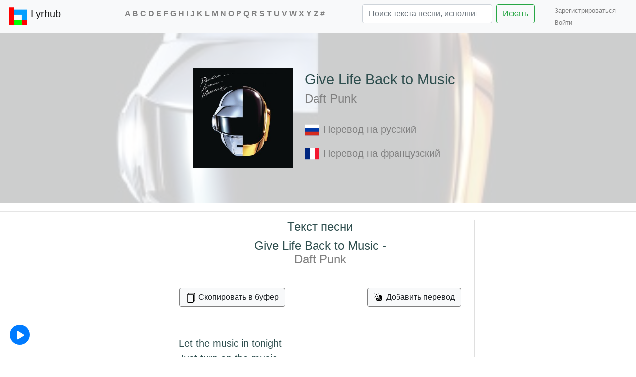

--- FILE ---
content_type: text/html; charset=utf-8
request_url: https://lyrhub.com/track/Daft-Punk/Give-Life-Back-to-Music
body_size: 97474
content:

<!DOCTYPE html>
<html lang="ru">
<head>

    <meta charset="utf-8" />
    <meta name="viewport" content="width=device-width, initial-scale=1.0" />
    <meta name="yandex-verification" content="c32d6e5390adb11a" />

    <meta name="google-signin-client_id" content="678040861939-l7put7fll396ouvpmt5i7m8bcbfunnes.apps.googleusercontent.com">
    <meta name="google-site-verification" content="k48FjaASgtGxu7dBlZjmuAZIBw5PR6-bb2BCCr9wQs4" />
    <meta name="description" content="Daft Punk - Give Life Back to Music  Let the music in tonight Just turn on the music Let the music of your life Give life back to music Let the...">
    <meta name="keywords" content="Песня, текст, слова, исполнитель, группа, певец, музыка">
    <link rel='canonical' href='https://lyrhub.com/track/Daft-Punk/Give-Life-Back-to-Music'>
    
    <link rel='alternate' hreflang='ru' href='https://lyrhub.com/track/Daft-Punk/Give-Life-Back-to-Music'/>
    <link rel='alternate' hreflang='en' href='https://lyrhub.com/en/track/Daft-Punk/Give-Life-Back-to-Music'/>
    <link rel='alternate' hreflang='fr' href='https://lyrhub.com/fr/track/Daft-Punk/Give-Life-Back-to-Music'/>
    <link rel='alternate' hreflang='de' href='https://lyrhub.com/de/track/Daft-Punk/Give-Life-Back-to-Music'/>
    <script type="application/ld+json">
{
  "@context": "https://schema.org",
  "@type": "MusicRecording",
  "byArtist": {
    "@type": "MusicGroup",
    "name": "Daft Punk"
  },
  "description": "Daft Punk - Give Life Back to Music Let the music in tonight Just turn on the music Let the music of your life Give life back to music Let the...",
  "headline": "Daft Punk - Give Life Back to Music текст песни",
  "mainEntityOfPage": "https://lyrhub.com/track/Daft-Punk/Give-Life-Back-to-Music",
  "name": "Give Life Back to Music",
  "thumbnailUrl": "https://pic.Lyrhub.com/img/o/c/n/k/jYaoYGkNCO.jpg"
}
</script>


    <!-- Global site tag (gtag.js) - Google Analytics -->



    <!-- Yandex.Metrika counter -->
    <script type="text/javascript">
        (function(m,e,t,r,i,k,a){m[i]=m[i]||function(){(m[i].a=m[i].a||[]).push(arguments)};
        m[i].l=1*new Date();
        for (var j = 0; j < document.scripts.length; j++) {if (document.scripts[j].src === r) { return; }}
        k=e.createElement(t),a=e.getElementsByTagName(t)[0],k.async=1,k.src=r,a.parentNode.insertBefore(k,a)})
        (window, document, "script", "https://mc.yandex.ru/metrika/tag.js", "ym");

        ym(90947601, "init", {
             clickmap:true,
             trackLinks:true,
             accurateTrackBounce:true
        });
    </script>
    <noscript><div><img src="https://mc.yandex.ru/watch/90947601" style="position:absolute; left:-9999px;" alt="" /></div></noscript>
    <!-- /Yandex.Metrika counter -->
    


    <!-- Google tag (gtag.js) -->
    <script async src="https://www.googletagmanager.com/gtag/js?id=G-Q57NX14PVQ"></script>
    <script>
        window.dataLayer = window.dataLayer || [];
        function gtag() { dataLayer.push(arguments); }
        gtag('js', new Date());

        gtag('config', 'G-Q57NX14PVQ');
    </script>










 

    <script>window.yaContextCb = window.yaContextCb || []</script>
    <script src="https://yandex.ru/ads/system/context.js" async></script>







    <script src="/lib/jquery/dist/jquery.min.js"></script>
    <script src="/lib/popper.js/dist/popper.min.js"></script>
    <script src="/lib/bootstrap/dist/js/bootstrap.min.js"></script>
    <link rel="stylesheet" href="/lib/bootstrap/dist/css/bootstrap.min.css">
    
    


    <link rel="stylesheet" href="/css/site.css?v=ag16CsUyp2bMkxnEKD48Z1QEcsq2xx_IqmDWZ1Q6uTg" />
    


    <title>Daft Punk - Give Life Back to Music текст песни</title>

   



</head>
<body>




    <div id="searchpopup"></div>
    <nav class="navbar navbar-expand-lg navbar-light bg-light">
        <a href="/" class="navbar-brand">
            <img src="/images/LH-Logo.svg" width="40" height="40" class="d-inline-block align-top" alt="">
            Lyrhub
        </a>
        <button class="navbar-toggler" type="button" data-toggle="collapse" data-target="#navbarTogglerDemo02" aria-controls="navbarTogglerDemo02" aria-expanded="false" aria-label="Toggle navigation">
            <span class="navbar-toggler-icon"></span>
        </button>



        <div class="collapse navbar-collapse" id="navbarTogglerDemo02">

            <ul class="navbar-nav mr-auto mt-2 mt-lg-0 nav-flex">
                <li></li>
                <li class="nav-item active">

                    <div class="alphabet">


                        <a href="/alphabetEN/A">A</a>
                        <a href="/alphabetEN/B">B</a>
                        <a href="/alphabetEN/C">C</a>
                        <a href="/alphabetEN/D">D</a>
                        <a href="/alphabetEN/E">E</a>
                        <a href="/alphabetEN/F">F</a>
                        <a href="/alphabetEN/G">G</a>
                        <a href="/alphabetEN/H">H</a>
                        <a href="/alphabetEN/I">I</a>
                        <a href="/alphabetEN/J">J</a>
                        <a href="/alphabetEN/K">K</a>
                        <a href="/alphabetEN/L">L</a>
                        <a href="/alphabetEN/M">M</a>
                        <a href="/alphabetEN/N">N</a>
                        <a href="/alphabetEN/O">O</a>
                        <a href="/alphabetEN/P">P</a>
                        <a href="/alphabetEN/Q">Q</a>
                        <a href="/alphabetEN/R">R</a>
                        <a href="/alphabetEN/S">S</a>
                        <a href="/alphabetEN/T">T</a>
                        <a href="/alphabetEN/U">U</a>
                        <a href="/alphabetEN/V">V</a>
                        <a href="/alphabetEN/W">W</a>
                        <a href="/alphabetEN/X">X</a>
                        <a href="/alphabetEN/Y">Y</a>
                        <a href="/alphabetEN/Z">Z</a>
                        <a href="/alphabetEN/number">#</a>

                    </div>


                </li>

                <li class="search">
                    <form class="form-inline my-2 my-lg-0" method="post" action="/Search/Search">
                        <input id="searchinput" class="form-control mr-sm-2 w-75" name="searchstr" type="search" placeholder="Поиск текста песни, исполнителя"><button class="btn btn-outline-success my-2 my-sm-0 w-auto" type="submit">Искать</button>
                    </form>
                </li>
            </ul>
            <div> 

<link rel="stylesheet" href="/css/_LoginPartial.css?v=_S2KXH0AClGaGBrw9LSP8Tyima8Q1t09AUhFjVfVdmg" />



    <ul class="nav navbar-nav navbar-right">
        <li><a style="font-size:small" href="/Identity/Account/Register">Зарегистрироваться &ensp;</a></li>
        <li><a style="font-size:small" href="/Identity/Account/Login?returnUrl=%2Ftrack%2FDaft-Punk%2FGive-Life-Back-to-Music">Войти</a></li>
    </ul>





</div>
        </div>
      

    </nav>







    <div class="container-fluid body-content" style="padding:0px">
        

    <input name="__RequestVerificationToken" type="hidden" value="CfDJ8HOguXdKMUVPnGwiCTTYRvh-ab4V8orBRKCaU8VN_tagquLiqVvShmnWzmK-d_MZQJNZ7ivUyIWyTOcJ2CpSNP8OPytxmfmJhs_cmq6nD71Lc3KhweWf8m07_noMwYMTysUV0mS8x6uTA_WLJ_GHiaQ" />



<link rel="stylesheet" href="/css/Track.css?v=NBBmHAY3IP5Qp3XWZ5vaghbdC6RjxBfgq9u7WSzMVKo" />





<script src="/js/getcountry.js"></script>


<script src="/js/getcountry.js"></script>
<script> var country = getCountry(); console.log(country + " !!!!!!!!!!!!!!!!!!!!!!!!")</script>





<!-- async -->
<!-- PLACE IN HEADER OF PAGE -->
<script async src="https://srv.tunefindforfans.com/fruits/mangos.js"></script>
<script type="text/javascript">
    //  TFP lyricshub.ru

    if (country != "RU" && country != "BY") {
        window.amplified = window.amplified || { init: [] };
        amplified.init.push(function() {
            amplified.setParams({
                artist: "Daft Punk",
                song: "Give Life Back to Music",
            });
            amplified.pushAdUnit(100003781);
            amplified.run();
        });
    }
</script>







    <script>
  function isMobileAds() {
    // Проверяем мобильное устройство и ширину экрана
    const isMobile = /Android|webOS|iPhone|iPad|iPod|BlackBerry|IEMobile|Opera Mini/i.test(navigator.userAgent);
    const isSmallScreen = window.innerWidth <= 768;
    if (isMobile || isSmallScreen) { return true;} else {return false;}
  }
  </script>
        <!-- Контейнер для зоны баннер fullscreen -->
        <div id='via_108326_7873'></div>    
        <script src='https://ru.viadata.store/v2/comm.js?sid=108326' async></script>
        <script type="text/javascript">

            window.vadsLoaderQueue = window.vadsLoaderQueue || [];
            window.vadsLoaderQueue.push(() => {

                if (!isMobileAds()){

                    // Находим элемент по селектору и изменяем его атрибуты
                    $('div[id-ads-desk="via_108326_6720"]')
                      .attr('id', 'via_108326_6720')    // Устанавливаем правильный id
                      .removeAttr('id-ads-desk');       // Удаляем старый атрибут

                } else {
                                       
                    $('div[id-ads-mobile="via_108326_6720"]')
                      .attr('id', 'via_108326_6720')    // Устанавливаем правильный id
                      .removeAttr('id-ads-mobile');       // Удаляем старый атрибут
                }


                vadsLoader.run([
                    //{
                    //    // Зона видео Слайдер
                    //    zoneId: 6662
                    //},
                    {
                        // Зона видео Эмбед
                        zoneId: 6720,
                        containerId: 'via_108326_6720'
                    },
                    { 
                      // Зона баннер fullscreen
                      zoneId: 7873,
                      containerId: 'via_108326_7873'
                    }
                ]);
            });


            let adstart = false;
            (

                () => {
                    const script = document.createElement("script");
                    script.src = "https://cdn1.moe.video/p/cr.js";
                    script.onload = () => {
                        addContentRoll({
                            width: '100%',
                            placement: 12076,
                            promo: true,
                            advertCount: 50,
                            slot: 'page',
                            sound: 'onclick',
                            deviceMode: 'all',
                            background: 'matte',
                            fly: {
                                mode: 'stick',
                                width: 445,
                                closeSecOffset: 5,
                                position: 'bottom-right',
                                indent: {
                                    left: 0,
                                    right: 0,
                                    top: 0,
                                    bottom: 0,
                                },
                                positionMobile: 'bottom',
                            },

                            playerLoad: () => { console.log("loaded") },
                            playerClose: () => { console.log("playerClose") },
                            adLoad: () => { console.log("adLoad") },
                            adStart: () => {
                                console.log("adStart");
                                adstart = true;
                                document.querySelector('.vads-slider')?.remove();

                            },
                            adError: () => { console.log("adError") },
                            adEmpty: () => { console.log("adEmpty") }
                        });
                    };
                    document.body.append(script);
                }
            )()

            function canShowSlider() {
                const lastShowTime = localStorage.getItem('vadsSliderLastShow');
                if (!lastShowTime) return true;
                const currentTime = new Date().getTime();
                return (currentTime - parseInt(lastShowTime)) > 180000; // 3 минуты
            }

            function updateShowTime() {
                localStorage.setItem('vadsSliderLastShow', new Date().getTime().toString());
            }


            setTimeout(() => {
                if (adstart == false && canShowSlider()) {
                    console.log("Заглушка") 
                    window.vadsLoaderQueue.push(() => {
                        vadsLoader.run([
                            {
                                // Зона видео Слайдер
                                zoneId: 6662
                            }

                        ]);
                    });

                    updateShowTime();
                }
            }, 6000);

        </script>








<div class="container-fluid" style="padding:0px">
    <div class="row bg-cover d-flex justify-content-center m-6">
            <div id="bg-image" style="background-image: url(//pic.Lyrhub.com/img/o/c/n/k/jYaoYGkNCO.jpg)"></div>


        <div class="d-flex flex-wrap justify-content-center align-items-center p-5">

            <div class="trackpicture m-4">
                    <img alt="Daft Punk Give Life Back to Music" width="200" height="200" src="https://pic.Lyrhub.com/img/o/c/n/k/jYaoYGkNCO.jpg" />
            </div>
            <div>
                <div class="my-3">
                        <h1 style="font-size: 1.8rem;"><span>Give Life Back to Music</span></h1>
                        <h3 style="font-size: 1.5rem;"><a style="font-size: 1.5rem;" href="/artist/Daft-Punk"> Daft Punk</a></h3>
                </div>
                <div>
                        <div class="pt-3">
                            <a class="transl-to-link" href="/track/Daft-Punk/Give-Life-Back-to-Music/translation/ru">
                                <div class="mr-2">
                                    <img src="/images/SVG/ru.svg" width="30px" height="30px" alt="Перевод на русский" />
                                </div>
                                <div>Перевод на русский</div>
                            </a>
                        </div>
                        <div class="pt-3">
                            <a class="transl-to-link" href="/track/Daft-Punk/Give-Life-Back-to-Music/translation/fr">
                                <div class="mr-2">
                                    <img src="/images/SVG/fr.svg" width="30px" height="30px" alt="Перевод на французский" />
                                </div>
                                <div>Перевод на французский</div>
                            </a>
                        </div>
                    <br>
                </div>
            </div>
        </div>

    </div>
</div>
<div class="container-fluid">



    <div >





    </div>






    <hr>


    <div class="row">



        <div class=" col-sm-0 col-md-0 col-lg-3" style="border-right: 1px solid rgba(0, 0, 0, 0.125);">



                <center style="margin: 15px 0px; position: sticky; top: 30px;">

                        <center>
                            <div id="banner"></div>
                        </center>
                        <script type="text/javascript">
                          (
                            () => {
                              const script = document.createElement("script");
                              script.src = "https://cdn1.moe.video/p/b.js";
                              script.onload = () => {
                                addBanner({
	                        element: '#banner',
	                        placement: 12081,
	                        width: '300px',
	                        height: '600px',
	                        advertCount: 0,
	                        background: 'none',
	                        deviceMode: 'desktop',
                                });
                              };
                              document.body.append(script);
                            }
                          )()
                        </script>


                </center>

        </div>


        <div class="main-content col-sm-12 col-md-12 col-lg-9">
            <div class="row">
                <div class="main-content col-sm-8 col-md-8 col-ml-8 col-lg-8" style="border-right: 1px solid rgba(0, 0, 0, 0.125);">



                                <h2 class="lyrtitle"><span>Текст песни</span> <span class="lyrtitle-artists clipboard-trackname"> Give Life Back to Music - </span><span class="clipboard-artist"><a href="/artist/Daft-Punk">Daft Punk</a></span></h2>
                        <br>
                        <div class="copy">
                            <button type="button" id="copytoclpd" class="btn btn-light" data-toggle="tooltip" data-placement="top" title="Текст песни скопирован в буфер обмена."><div class="copy-icon"><svg width="20" height="20" viewBox="0 0 20 20" fill="none" xmlns="http://www.w3.org/2000/svg"><path d="M16.25 0H7.5C6.11929 0 5 1.11929 5 2.5C3.61929 2.5 2.5 3.61929 2.5 5V17.5C2.5 18.8807 3.61929 20 5 20H13.75C15.1307 20 16.25 18.8807 16.25 17.5C17.6307 17.5 18.75 16.3807 18.75 15V2.5C18.75 1.11929 17.6307 0 16.25 0ZM16.25 16.25V5C16.25 3.61929 15.1307 2.5 13.75 2.5H6.25C6.25 1.80964 6.80964 1.25 7.5 1.25H16.25C16.9404 1.25 17.5 1.80964 17.5 2.5V15C17.5 15.6904 16.9404 16.25 16.25 16.25ZM3.75 5C3.75 4.30964 4.30964 3.75 5 3.75H13.75C14.4404 3.75 15 4.30964 15 5V17.5C15 18.1904 14.4404 18.75 13.75 18.75H5C4.30964 18.75 3.75 18.1904 3.75 17.5V5Z" fill="black" /></svg></div><div class="copy-button-text">Скопировать в буфер</div></button>

                                <button type="button" class="btn btn-light" data-toggle="modal" data-target="#needlogin"><div class="copy-icon"><svg width="20" height="20" viewBox="0 0 20 20" fill="none" xmlns="http://www.w3.org/2000/svg"><path d="M4.54472 6.71429L4.10976 8H3L4.86179 3H6.14634L8 8H6.83333L6.39837 6.71429H4.54472ZM6.17886 5.97802L5.5 3.95604H5.45122L4.77236 5.97802H6.17886Z" fill="black" /><path d="M0 2C0 0.89543 0.895431 0 2 0H9C10.1046 0 11 0.895431 11 2V5H14C15.1046 5 16 5.89543 16 7V14C16 15.1046 15.1046 16 14 16H7C5.89543 16 5 15.1046 5 14V11H2C0.895431 11 0 10.1046 0 9V2ZM2 1C1.44772 1 1 1.44772 1 2V9C1 9.55228 1.44772 10 2 10H9C9.55228 10 10 9.55228 10 9V2C10 1.44772 9.55229 1 9 1H2ZM9.13769 10.9953C9.33066 11.2962 9.53999 11.5782 9.76744 11.841C9.02008 12.4162 8.09514 12.842 7 13.1334C7.17759 13.35 7.45137 13.7684 7.55497 14C8.6797 13.6414 9.63425 13.1558 10.4408 12.5059C11.2178 13.1708 12.1797 13.6713 13.371 13.9776C13.5042 13.7236 13.7854 13.3052 14 13.0886C12.8753 12.8346 11.9429 12.3938 11.1808 11.8036C11.8615 11.0566 12.4017 10.1526 12.8013 9.04696H14V8H11V9C11 9.01569 10.9998 9.03135 10.9995 9.04696H11.7653C11.4471 9.89114 11.0254 10.5934 10.4926 11.1761C10.3454 11.0198 10.2072 10.856 10.0775 10.6852C9.80282 10.8612 9.48223 10.9719 9.13769 10.9953Z" fill="black" /></svg></div><div class="copy-button-text">Добавить перевод</div></button>
                                <!-- Modal -->
                                <div class="modal fade" id="needlogin" tabindex="-1" aria-labelledby="exampleModalLabel" aria-hidden="true">
                                    <div class="modal-dialog">
                                        <div class="modal-content">
                                            <div class="modal-header">
                                                <h5 class="modal-title" id="needloginLabel">Ooops</h5>
                                                <button type="button" class="close" data-dismiss="modal" aria-label="Close">
                                                    <span aria-hidden="true">&times;</span>
                                                </button>
                                            </div>
                                            <div class="modal-body">
                                                <p>Добавлять перевод могут только зарегистрированные пользователи.</p>

                                                <div id="reglog">
                                                    <a type="button" style="font-size:small" href="/Identity/Account/Register">Зарегистрироваться &ensp;</a>
                                                    <a type="button" style="font-size:small" href="/Identity/Account/Login?referer=%2Ftrack%2FDaft-Punk%2FGive-Life-Back-to-Music&amp;returnUrl=%2FContent%2FAddTranslation%3Flink%3DDaft-Punk%2FGive-Life-Back-to-Music">Войти</a>
                                                </div>

                                            </div>
                                            <div class="modal-footer">
                                                <button type="button" class="btn btn-secondary" data-dismiss="modal">Закрыть</button>

                                            </div>
                                        </div>
                                    </div>
                                </div>
                        </div>
                        <br>
                        <div>


                            <!-- TFP lyricshub.ru Tonefuse -->
                            <!-- PLACE IN BODY OF PAGE -->
                            <div id="amplified_100003781"></div>




                        </div>
                        <br />
                        <div class="lyric">



                                <div class="string">
                                    <div class="orlangstr">
                                                <span class="trslwrd" tabindex="0">Let </span>
                                                <span class="trslwrd" tabindex="0">the </span>
                                                <span class="trslwrd" tabindex="0">music </span>
                                                <span class="trslwrd" tabindex="0">in </span>
                                                <span class="trslwrd" tabindex="0">tonight&#xD; </span>

                                    </div>
                                </div>
                                <div class="string">
                                    <div class="orlangstr">
                                                <span class="trslwrd" tabindex="0">Just </span>
                                                <span class="trslwrd" tabindex="0">turn </span>
                                                <span class="trslwrd" tabindex="0">on </span>
                                                <span class="trslwrd" tabindex="0">the </span>
                                                <span class="trslwrd" tabindex="0">music&#xD; </span>

                                    </div>
                                </div>
                                <div class="string">
                                    <div class="orlangstr">
                                                <span class="trslwrd" tabindex="0">Let </span>
                                                <span class="trslwrd" tabindex="0">the </span>
                                                <span class="trslwrd" tabindex="0">music </span>
                                                <span class="trslwrd" tabindex="0">of </span>
                                                <span class="trslwrd" tabindex="0">your </span>
                                                <span class="trslwrd" tabindex="0">life&#xD; </span>

                                    </div>
                                </div>
                                <div class="string">
                                    <div class="orlangstr">
                                                <span class="trslwrd" tabindex="0">Give </span>
                                                <span class="trslwrd" tabindex="0">life </span>
                                                <span class="trslwrd" tabindex="0">back </span>
                                                <span class="trslwrd" tabindex="0">to </span>
                                                <span class="trslwrd" tabindex="0">music&#xD; </span>

                                    </div>
                                </div>
                                <div class="string">
                                    <div class="orlangstr">
                                                <span class="trslwrd" tabindex="0">Let </span>
                                                <span class="trslwrd" tabindex="0">the </span>
                                                <span class="trslwrd" tabindex="0">music </span>
                                                <span class="trslwrd" tabindex="0">in </span>
                                                <span class="trslwrd" tabindex="0">tonight&#xD; </span>

                                    </div>
                                </div>
                                <div class="string">
                                    <div class="orlangstr">
                                                <span class="trslwrd" tabindex="0">Just </span>
                                                <span class="trslwrd" tabindex="0">turn </span>
                                                <span class="trslwrd" tabindex="0">on </span>
                                                <span class="trslwrd" tabindex="0">the </span>
                                                <span class="trslwrd" tabindex="0">music&#xD; </span>

                                    </div>
                                </div>
                                <div class="string">
                                    <div class="orlangstr">
                                                <span class="trslwrd" tabindex="0">Let </span>
                                                <span class="trslwrd" tabindex="0">the </span>
                                                <span class="trslwrd" tabindex="0">music </span>
                                                <span class="trslwrd" tabindex="0">of </span>
                                                <span class="trslwrd" tabindex="0">your </span>
                                                <span class="trslwrd" tabindex="0">life&#xD; </span>

                                    </div>
                                </div>
                                <div class="string">
                                    <div class="orlangstr">
                                                <span class="trslwrd" tabindex="0">Give </span>
                                                <span class="trslwrd" tabindex="0">life </span>
                                                <span class="trslwrd" tabindex="0">back </span>
                                                <span class="trslwrd" tabindex="0">to </span>
                                                <span class="trslwrd" tabindex="0">music&#xD; </span>

                                    </div>
                                </div>
                                <div class="">
                                    <div class="orlangstr">
&#xD;
                                    </div>
                                </div>
                                <div class="string">
                                    <div class="orlangstr">
                                                <span class="trslwrd" tabindex="0">Let </span>
                                                <span class="trslwrd" tabindex="0">the </span>
                                                <span class="trslwrd" tabindex="0">music </span>
                                                <span class="trslwrd" tabindex="0">in </span>
                                                <span class="trslwrd" tabindex="0">tonight&#xD; </span>

                                    </div>
                                </div>
                                <div class="string">
                                    <div class="orlangstr">
                                                <span class="trslwrd" tabindex="0">Just </span>
                                                <span class="trslwrd" tabindex="0">turn </span>
                                                <span class="trslwrd" tabindex="0">on </span>
                                                <span class="trslwrd" tabindex="0">the </span>
                                                <span class="trslwrd" tabindex="0">music&#xD; </span>

                                    </div>
                                </div>
                                <div class="string">
                                    <div class="orlangstr">
                                                <span class="trslwrd" tabindex="0">Let </span>
                                                <span class="trslwrd" tabindex="0">the </span>
                                                <span class="trslwrd" tabindex="0">music </span>
                                                <span class="trslwrd" tabindex="0">of </span>
                                                <span class="trslwrd" tabindex="0">your </span>
                                                <span class="trslwrd" tabindex="0">life&#xD; </span>

                                    </div>
                                </div>
                                        <div style="margin: 15px 0px; display: flex; align-items: center; justify-content: center;">
                                                <div id-ads-mobile="via_108326_6720" style="display: flex; align-items: center; justify-content: center;"></div>
                                                <!-- Yandex.RTB R-A-2001065-2 -->


                                        </div>
                                        <script>console.log("39" + " строк")</script>
                                <div class="string">
                                    <div class="orlangstr">
                                                <span class="trslwrd" tabindex="0">Give </span>
                                                <span class="trslwrd" tabindex="0">life </span>
                                                <span class="trslwrd" tabindex="0">back </span>
                                                <span class="trslwrd" tabindex="0">to </span>
                                                <span class="trslwrd" tabindex="0">music&#xD; </span>

                                    </div>
                                </div>
                                <div class="string">
                                    <div class="orlangstr">
                                                <span class="trslwrd" tabindex="0">Let </span>
                                                <span class="trslwrd" tabindex="0">the </span>
                                                <span class="trslwrd" tabindex="0">music </span>
                                                <span class="trslwrd" tabindex="0">in </span>
                                                <span class="trslwrd" tabindex="0">tonight&#xD; </span>

                                    </div>
                                </div>
                                <div class="string">
                                    <div class="orlangstr">
                                                <span class="trslwrd" tabindex="0">Just </span>
                                                <span class="trslwrd" tabindex="0">turn </span>
                                                <span class="trslwrd" tabindex="0">on </span>
                                                <span class="trslwrd" tabindex="0">the </span>
                                                <span class="trslwrd" tabindex="0">music&#xD; </span>

                                    </div>
                                </div>
                                <div class="string">
                                    <div class="orlangstr">
                                                <span class="trslwrd" tabindex="0">Let </span>
                                                <span class="trslwrd" tabindex="0">the </span>
                                                <span class="trslwrd" tabindex="0">music </span>
                                                <span class="trslwrd" tabindex="0">of </span>
                                                <span class="trslwrd" tabindex="0">your </span>
                                                <span class="trslwrd" tabindex="0">life&#xD; </span>

                                    </div>
                                </div>
                                <div class="string">
                                    <div class="orlangstr">
                                                <span class="trslwrd" tabindex="0">Give </span>
                                                <span class="trslwrd" tabindex="0">life </span>
                                                <span class="trslwrd" tabindex="0">back </span>
                                                <span class="trslwrd" tabindex="0">to </span>
                                                <span class="trslwrd" tabindex="0">music&#xD; </span>

                                    </div>
                                </div>
                                <div class="">
                                    <div class="orlangstr">
&#xD;
                                    </div>
                                </div>
                                <div class="string">
                                    <div class="orlangstr">
                                                <span class="trslwrd" tabindex="0">Give </span>
                                                <span class="trslwrd" tabindex="0">life </span>
                                                <span class="trslwrd" tabindex="0">back </span>
                                                <span class="trslwrd" tabindex="0">to </span>
                                                <span class="trslwrd" tabindex="0">music&#xD; </span>

                                    </div>
                                </div>
                                <div class="">
                                    <div class="orlangstr">
&#xD;
                                    </div>
                                </div>
                                        <!-- Yandex.RTB R-A-2001065-4 -->
                                <div class="string">
                                    <div class="orlangstr">
                                                <span class="trslwrd" tabindex="0">Give </span>
                                                <span class="trslwrd" tabindex="0">life </span>
                                                <span class="trslwrd" tabindex="0">back </span>
                                                <span class="trslwrd" tabindex="0">to </span>
                                                <span class="trslwrd" tabindex="0">music&#xD; </span>

                                    </div>
                                </div>
                                <div class="">
                                    <div class="orlangstr">
&#xD;
                                    </div>
                                </div>
                                <div class="string">
                                    <div class="orlangstr">
                                                <span class="trslwrd" tabindex="0">Let </span>
                                                <span class="trslwrd" tabindex="0">the </span>
                                                <span class="trslwrd" tabindex="0">music </span>
                                                <span class="trslwrd" tabindex="0">in </span>
                                                <span class="trslwrd" tabindex="0">tonight&#xD; </span>

                                    </div>
                                </div>
                                <div class="string">
                                    <div class="orlangstr">
                                                <span class="trslwrd" tabindex="0">Just </span>
                                                <span class="trslwrd" tabindex="0">turn </span>
                                                <span class="trslwrd" tabindex="0">on </span>
                                                <span class="trslwrd" tabindex="0">the </span>
                                                <span class="trslwrd" tabindex="0">music&#xD; </span>

                                    </div>
                                </div>
                                <div class="string">
                                    <div class="orlangstr">
                                                <span class="trslwrd" tabindex="0">Let </span>
                                                <span class="trslwrd" tabindex="0">the </span>
                                                <span class="trslwrd" tabindex="0">music </span>
                                                <span class="trslwrd" tabindex="0">of </span>
                                                <span class="trslwrd" tabindex="0">your </span>
                                                <span class="trslwrd" tabindex="0">life&#xD; </span>

                                    </div>
                                </div>
                                <div class="string">
                                    <div class="orlangstr">
                                                <span class="trslwrd" tabindex="0">Give </span>
                                                <span class="trslwrd" tabindex="0">life </span>
                                                <span class="trslwrd" tabindex="0">back </span>
                                                <span class="trslwrd" tabindex="0">to </span>
                                                <span class="trslwrd" tabindex="0">music&#xD; </span>

                                    </div>
                                </div>
                                <div class="string">
                                    <div class="orlangstr">
                                                <span class="trslwrd" tabindex="0">Let </span>
                                                <span class="trslwrd" tabindex="0">the </span>
                                                <span class="trslwrd" tabindex="0">music </span>
                                                <span class="trslwrd" tabindex="0">in </span>
                                                <span class="trslwrd" tabindex="0">tonight&#xD; </span>

                                    </div>
                                </div>
                                <div class="string">
                                    <div class="orlangstr">
                                                <span class="trslwrd" tabindex="0">Just </span>
                                                <span class="trslwrd" tabindex="0">turn </span>
                                                <span class="trslwrd" tabindex="0">on </span>
                                                <span class="trslwrd" tabindex="0">the </span>
                                                <span class="trslwrd" tabindex="0">music&#xD; </span>

                                    </div>
                                </div>
                                <div class="string">
                                    <div class="orlangstr">
                                                <span class="trslwrd" tabindex="0">Let </span>
                                                <span class="trslwrd" tabindex="0">the </span>
                                                <span class="trslwrd" tabindex="0">music </span>
                                                <span class="trslwrd" tabindex="0">of </span>
                                                <span class="trslwrd" tabindex="0">your </span>
                                                <span class="trslwrd" tabindex="0">life&#xD; </span>

                                    </div>
                                </div>
                                <div class="string">
                                    <div class="orlangstr">
                                                <span class="trslwrd" tabindex="0">Give </span>
                                                <span class="trslwrd" tabindex="0">life </span>
                                                <span class="trslwrd" tabindex="0">back </span>
                                                <span class="trslwrd" tabindex="0">to </span>
                                                <span class="trslwrd" tabindex="0">music&#xD; </span>

                                    </div>
                                </div>
                                <div class="">
                                    <div class="orlangstr">
&#xD;
                                    </div>
                                </div>
                                <div class="string">
                                    <div class="orlangstr">
                                                <span class="trslwrd" tabindex="0">Let </span>
                                                <span class="trslwrd" tabindex="0">the </span>
                                                <span class="trslwrd" tabindex="0">music </span>
                                                <span class="trslwrd" tabindex="0">in </span>
                                                <span class="trslwrd" tabindex="0">tonight&#xD; </span>

                                    </div>
                                </div>
                                <div class="string">
                                    <div class="orlangstr">
                                                <span class="trslwrd" tabindex="0">Just </span>
                                                <span class="trslwrd" tabindex="0">turn </span>
                                                <span class="trslwrd" tabindex="0">on </span>
                                                <span class="trslwrd" tabindex="0">the </span>
                                                <span class="trslwrd" tabindex="0">music&#xD; </span>

                                    </div>
                                </div>
                                <div class="string">
                                    <div class="orlangstr">
                                                <span class="trslwrd" tabindex="0">Let </span>
                                                <span class="trslwrd" tabindex="0">the </span>
                                                <span class="trslwrd" tabindex="0">music </span>
                                                <span class="trslwrd" tabindex="0">of </span>
                                                <span class="trslwrd" tabindex="0">your </span>
                                                <span class="trslwrd" tabindex="0">life&#xD; </span>

                                    </div>
                                </div>
                                <div class="string">
                                    <div class="orlangstr">
                                                <span class="trslwrd" tabindex="0">Give </span>
                                                <span class="trslwrd" tabindex="0">life </span>
                                                <span class="trslwrd" tabindex="0">back </span>
                                                <span class="trslwrd" tabindex="0">to </span>
                                                <span class="trslwrd" tabindex="0">music&#xD; </span>

                                    </div>
                                </div>
                                <div class="string">
                                    <div class="orlangstr">
                                                <span class="trslwrd" tabindex="0">Let </span>
                                                <span class="trslwrd" tabindex="0">the </span>
                                                <span class="trslwrd" tabindex="0">music </span>
                                                <span class="trslwrd" tabindex="0">in </span>
                                                <span class="trslwrd" tabindex="0">tonight&#xD; </span>

                                    </div>
                                </div>
                                <div class="string">
                                    <div class="orlangstr">
                                                <span class="trslwrd" tabindex="0">Just </span>
                                                <span class="trslwrd" tabindex="0">turn </span>
                                                <span class="trslwrd" tabindex="0">on </span>
                                                <span class="trslwrd" tabindex="0">the </span>
                                                <span class="trslwrd" tabindex="0">music&#xD; </span>

                                    </div>
                                </div>
                                <div class="string">
                                    <div class="orlangstr">
                                                <span class="trslwrd" tabindex="0">Let </span>
                                                <span class="trslwrd" tabindex="0">the </span>
                                                <span class="trslwrd" tabindex="0">music </span>
                                                <span class="trslwrd" tabindex="0">of </span>
                                                <span class="trslwrd" tabindex="0">your </span>
                                                <span class="trslwrd" tabindex="0">life&#xD; </span>

                                    </div>
                                </div>
                                <div class="string">
                                    <div class="orlangstr">
                                                <span class="trslwrd" tabindex="0">Give </span>
                                                <span class="trslwrd" tabindex="0">life </span>
                                                <span class="trslwrd" tabindex="0">back </span>
                                                <span class="trslwrd" tabindex="0">to </span>
                                                <span class="trslwrd" tabindex="0">music&#xD; </span>

                                    </div>
                                </div>


                            <br>
                            <div>

                                <!-- TFP lyricshub.ru -->
                                <!-- PLACE IN BODY OF PAGE -->
                                <div id="amplified_100003781"></div>



                            </div>
                            <br />


                            <div id="layout-area" style="display:none;">
                                <div id="popover-layout">
                                    <div id="Ydd">
                                        <div id="ydictdd">
                                            <div class="dropdown">
                                                <button class="btn btn-warning btn-sm dropdown-toggle" type="button" id="menu1" data-toggle="dropdown">
                                                    <span id="trlpicture"></span>
                                                    <span id="ln"></span>
                                                    <span class="caret"></span>
                                                </button>
                                                <ul id="ddlanglist" class="dropdown-menu" role="menu" aria-labelledby="menu1"></ul>
                                            </div>
                                        </div>

                                    </div>
                                    <div id="yandex-text">
                                        <br>
                                        <br>
                                        <br>
                                        <span id="origtext"></span><span id="trltext"></span>

                                    </div>




                                </div>
                            </div>







                        </div>
                        <div class="modal fade" id="offensive-text-modal" tabindex="-1" role="dialog" aria-labelledby="offensive-text-modal-label" aria-hidden="true">
                            <div class="modal-dialog modal-dialog-scrollable modal-dialog-centered" role="document">
                                <div class="modal-content">
                                    <div class="modal-header">
                                        <h5 class="modal-title" id="offensive-text-modal-label">Сообщить о проблеме</h5>
                                        <button type="button" class="close" data-dismiss="modal" aria-label="Закрыть">
                                            <span aria-hidden="true">&times;</span>
                                        </button>
                                    </div>
                                    <div class="modal-body modal-head" style="border-bottom: 1px solid #dee2e6;">
                                        <strong>Оскорбительные слова/спам</strong> <br>
                                        Выберете строки с оскорбительным содержанием, которые не являются частью текста песни
                                    </div>
                                    <div class="modal-body">
                                        <ul class="list-group" id="lgtextrows">
                                        </ul>


                                    </div>

                                    <div class="modal-body modal-head" style="border-top: 1px solid rgba(0, 0, 0, 0.125);">
                                        <label>Комментарий (не обязательно)</label>
                                        <textarea class="form-control" id="offensive-text-report-commentary-textarea" rows="3" placeholder="Запишите свой комментарий здесь..."></textarea>
                                    </div>
                                    <div class="modal-footer">
                                        <button type="button" class="btn btn-secondary" data-dismiss="modal">Закрыть</button>
                                        <button type="button" id="offensive-text-report-send-button" class="btn btn-primary" disabled>Отправить</button>
                                    </div>
                                </div>
                            </div>
                        </div>
                        <div class="modal" tabindex="-1" id="message-sended" role="dialog">
                            <div class="modal-dialog" role="document">
                                <div class="modal-content">
                                    <div class="modal-header">
                                        <button type="button" class="close" data-dismiss="modal" aria-label="Close">
                                            <span aria-hidden="true">&times;</span>
                                        </button>
                                    </div>
                                    <div class="modal-body">
                                        <p>Ваше сообщение отправлено и будет рассмотрено в ближайшее время.</p>
                                    </div>
                                    <div class="modal-footer">
                                        <button type="button" class="btn btn-secondary" data-dismiss="modal">Закрыть</button>
                                    </div>
                                </div>
                            </div>
                        </div>
                        <div class="modal fade" id="whole-lyrics-wrong-modal" tabindex="-1" role="dialog" aria-labelledby="whole-lyrics-wrong-modal-label" aria-hidden="true">
                            <div class="modal-dialog modal-dialog-scrollable modal-dialog-centered" role="document">
                                <div class="modal-content">
                                    <div class="modal-header">
                                        <h5 class="modal-title" id="whole-lyrics-wrong-modal-label">Сообщить о проблеме</h5>
                                        <button type="button" class="close" data-dismiss="modal" aria-label="Close">
                                            <span aria-hidden="true">&times;</span>
                                        </button>
                                    </div>
                                    <div class="modal-body modal-head" style="border-bottom: 1px solid #dee2e6;">
                                        <strong>Текст песни полностью неверен</strong> <br>
                                        Текст песни полностью не cвязан с песней
                                    </div>
                                    <div class="modal-body">

                                        <div class="form-group">
                                            <label for="WholeLyricsWrongComment">Комментарий (не обязательно)</label>
                                            <textarea class="form-control" id="WholeLyricsWrongComment" rows="3" placeholder="Запишите свой комментарий здесь..."></textarea>
                                            <label for="WholeLyricsWrongRightText">Правильный текст песни (не обязательно)</label>
                                            <textarea class="form-control" id="WholeLyricsWrongRightText" rows="10" placeholder="Запишите правильный текст песни здесь..."></textarea>
                                        </div>


                                    </div>

                                    <div class="modal-footer">
                                        <button type="button" class="btn btn-secondary" data-dismiss="modal">Закрыть</button>
                                        <button type="button" id="Whole-Lyrics-Wrong-Button" class="btn btn-primary">Отправить</button>
                                    </div>
                                </div>
                            </div>
                        </div>
                        <div class="modal fade" id="some-rows-wrong-modal" tabindex="-1" role="dialog" aria-labelledby="some-rows-wrong-modal-label" aria-hidden="true">
                            <div class="modal-dialog modal-dialog-scrollable modal-dialog-centered" role="document">
                                <div class="modal-content">
                                    <div class="modal-header">
                                        <h5 class="modal-title" id="some-rows-wrong-modal-label">Сообщить о проблеме</h5>
                                        <button type="button" class="close" data-dismiss="modal" aria-label="Close">
                                            <span aria-hidden="true">&times;</span>
                                        </button>
                                    </div>
                                    <div class="modal-body modal-head" style="border-bottom: 1px solid #dee2e6;">
                                        <strong>Текст песни содержит ошибки</strong> <br>
                                        Текст песни почти точный, но есть <br>
                                        некоторые ошибки в словах или предложениях
                                    </div>
                                    <div class="modal-body">

                                        <div class="form-group">
                                            <ul class="list-group" id="wrongtextrows">
                                            </ul>
                                        </div>
                                    </div>

                                    <div class="modal-footer">
                                        <button type="button" class="btn btn-secondary" data-dismiss="modal">Закрыть</button>
                                        <button type="button" id="some-rows-wrong-button" class="btn btn-primary">Отправить</button>
                                    </div>
                                </div>
                            </div>
                        </div>
                        <!-- Modal -->
                        <div class="modal fade" id="incomplete-lyrics-modal" tabindex="-1" role="dialog" aria-labelledby="incomplete-lyrics-modal-label" aria-hidden="true">
                            <div class="modal-dialog modal-dialog-scrollable modal-dialog-centered" role="document">
                                <div class="modal-content">
                                    <div class="modal-header">
                                        <h5 class="modal-title" id="incomplete-lyrics-modal-label">Сообщить о проблеме</h5>
                                        <button type="button" class="close" data-dismiss="modal" aria-label="Close">
                                            <span aria-hidden="true">&times;</span>
                                        </button>
                                    </div>
                                    <div class="modal-body modal-head" style="border-bottom: 1px solid #dee2e6;">
                                        <strong>Текст песни не полный</strong> <br>
                                        Некоторые части текста отсутствуют, <br>
                                        это могут быть несколько слов или куплетов
                                    </div>
                                    <div class="modal-body">

                                        <div class="form-group">
                                            <label>Комментарий (не обязательно)</label>
                                            <textarea class="form-control" id="incomplete-lyrics-comment" rows="3" placeholder="Запишите свой комментарий здесь..."></textarea>
                                            <label>Правильный текст песни (не обязательно)</label>
                                            <textarea class="form-control" id="incomplete-lyrics-right-text" rows="10" placeholder="Запишите правильный текст песни здесь..."></textarea>
                                        </div>


                                    </div>

                                    <div class="modal-footer">
                                        <button type="button" class="btn btn-secondary" data-dismiss="modal">Закрыть</button>
                                        <button type="button" id="incomplete-lyrics-button" class="btn btn-primary">Отправить</button>
                                    </div>
                                </div>
                            </div>
                        </div>
                            <center class="dropdown">
                                    <a type="button" id="report-a-problem-button" class="btn btn-light dropdown-toggle" style="text-shadow: unset;" href="/Identity/Account/Login?returnUrl=%2Ftrack%2FDaft-Punk%2FGive-Life-Back-to-Music">
                                        <div class="report-a-problem-icon"><svg xmlns="http://www.w3.org/2000/svg" viewBox="0 0 192 512"><path d="M176 432c0 44.112-35.888 80-80 80s-80-35.888-80-80 35.888-80 80-80 80 35.888 80 80zM25.26 25.199l13.6 272C39.499 309.972 50.041 320 62.83 320h66.34c12.789 0 23.331-10.028 23.97-22.801l13.6-272C167.425 11.49 156.496 0 142.77 0H49.23C35.504 0 24.575 11.49 25.26 25.199z" /></svg></div>
                                        <div class="report-a-problem-button-text">Сообщить о проблеме</div>
                                    </a>
                            </center>




                    <hr />
                        <div class="authors">
                            <strong>Авторы:</strong> Thomas Bangalter, Nile Rodgers, Paul Jackson, Guillaume Homem Christo 
                        </div>
                        <hr>
                </div>
                <div class="col-sm-4 col-md-4 col-ml-4 col-lg-4">

                    

                            <center>
                                <div id="banner1"></div>
                            </center>
                                <script type="text/javascript">
                                  (
                                    () => {
                                      const script = document.createElement("script");
                                      script.src = "https://cdn1.moe.video/p/b.js";
                                      script.onload = () => {
                                        addBanner({
	                                element: '#banner1',
	                                placement: 12081,
	                                width: '300px',
	                                height: '600px',
	                                advertCount: 0,
	                                background: 'none',
	                                deviceMode: 'all',
                                        });
                                      };
                                      document.body.append(script);
                                    }
                                  )()
                                </script>
                    
                    <hr>
                    <div >

                            <div class="trackpicture_small">
                                    <img class="lazy" width="60" height="60" alt='Daft Punk - Random Access Memories' data-src="https://pic.Lyrhub.com/img/o/c/n/k/jYaoYGkNCO.jpg" />
                            </div>
                            <div class="title">
                                <strong>Альбом</strong>

                                <a class="albName" href="/album/Daft-Punk/Random-Access-Memories-2">
Random Access Memories                                </a>
                                <br>
                                    <div> дата релиза</div> <div>21-05-2013</div>

                            </div>

                        <div>
                            <br>
                                <span class="bc">1 </span>
                                <a class="bc" href="/track/Daft-Punk/Contact">Contact</a>
                                <br>
                                <span class="bc">2 </span>
                                <a class="bc" href="/track/Daft-Punk-feat-Paul-Williams/Touch">Touch</a>
                                <br>
                                <span class="bc">3 </span>
                                <a class="bc" href="/track/Daft-Punk/Touch">Touch</a>
                                <br>
                                <span class="bc">4 </span>
                                <a class="bc" href="/track/Daft-Punk-feat-Panda-Bear/Doin’-It-Right">Doin’ It Right</a>
                                <br>
                                <span class="bc">5 </span>
                                <a class="bc" href="/track/Daft-Punk/Fragments-of-Time">Fragments of Time</a>
                                <br>
                                <span class="bc">6 </span>
                                <a class="bc" href="/track/Daft-Punk/Beyond">Beyond</a>
                                <br>
                                <span class="bc">7 </span>
                                <a class="bc" href="/track/Daft-Punk/Get-Lucky">Get Lucky</a>
                                <br>
                                <span class="bc">8 </span>
                                <a class="bc" href="/track/Daft-Punk/Lose-Yourself-to-Dance">Lose Yourself to Dance</a>
                                <br>
                                <span class="bc">9 </span>
                                <a class="bc" href="/track/Daft-Punk-feat-Julian-Casablancas/Instant-Crush">Instant Crush</a>
                                <br>
                                <span class="bc">10 </span>
                                <a class="bc" href="/track/Daft-Punk/Instant-Crush">Instant Crush</a>
                                <br>
                                <span class="bc">11 </span>
                                <a class="bc" href="/track/Daft-Punk/Giorgio-by-Moroder">Giorgio by Moroder</a>
                                <br>
                                <span class="bc">12 </span>
                                <a class="bc" href="/track/Daft-Punk/The-Game-of-Love">The Game of Love</a>
                                <br>
                                <span class="bc">13 </span>
                                <a class="bc" href="/track/Daft-Punk/Give-Life-Back-to-Music">Give Life Back to Music</a>
                                <br>
                        </div>

                        <hr>


                        <center style="margin: 15px 0px; overflow:hidden">
                            <!-- 1 -->

                            <center style="margin: 15px 0px;">

                                    <div id-ads-desk="via_108326_6720" style="display: flex; align-items: center; justify-content: center;" ></div>
                            </center>

                        </center>

                        <hr />

                            <div>
                                <div class="more-albums"><strong>Еще альбомы <a class="artname" href="/artist/Daft-Punk"> </a></strong></div>
                                <br>
                                <div>
                                            <div>
                                                <a class="btn albumname" style="text-align:unset; width:100%" href="/album/Daft-Punk/Random-Access-Memories-Drumless-Edition">
                                                    <div class="d-flex align-items-center">
                                                        <div class="mr-3">
                                                                <img width="40" height="40" class="lazy" alt="Исполнитель Daft Punk, альбом Random Access Memories (Drumless Edition)" data-src="https://pic.Lyrhub.com/img/e/x/p/k/403m13kpxe.jpg" />
                                                        </div>
                                                        <div class="flex-fill">Random Access Memories (Drumless Edition) </div>
                                                        <div class="releaseyear">2023</div>
                                                    </div>
                                                </a>
                                            </div>
                                            <div>
                                                <a class="btn albumname" style="text-align:unset; width:100%" href="/album/Daft-Punk/Random-Access-Memories-10th-Anniversary-Edition">
                                                    <div class="d-flex align-items-center">
                                                        <div class="mr-3">
                                                                <img width="40" height="40" class="lazy" alt="Исполнитель Daft Punk, альбом Random Access Memories (10th Anniversary Edition)" data-src="https://pic.Lyrhub.com/img/f/t/p/w/mpNomOwpTf.jpg" />
                                                        </div>
                                                        <div class="flex-fill">Random Access Memories (10th Anniversary Edition) </div>
                                                        <div class="releaseyear">2023</div>
                                                    </div>
                                                </a>
                                            </div>
                                            <div>
                                                <a class="btn albumname" style="text-align:unset; width:100%" href="/album/Daft-Punk/GLBTM-Studio-Outtakes">
                                                    <div class="d-flex align-items-center">
                                                        <div class="mr-3">
                                                                <img width="40" height="40" class="lazy" alt="Исполнитель Daft Punk, альбом GLBTM (Studio Outtakes)" data-src="https://pic.Lyrhub.com/img/w/w/m/n/-d7w34nmww.jpg" />
                                                        </div>
                                                        <div class="flex-fill">GLBTM (Studio Outtakes) </div>
                                                        <div class="releaseyear">2023</div>
                                                    </div>
                                                </a>
                                            </div>
                                            <div>
                                                <a class="btn albumname" style="text-align:unset; width:100%" href="/album/Daft-Punk/GLBTM-Studio-Outtakes-Edit-Single">
                                                    <div class="d-flex align-items-center">
                                                        <div class="mr-3">
                                                                <img width="40" height="40" class="lazy" alt="Исполнитель Daft Punk, альбом GLBTM (Studio Outtakes) [Edit] - Single" data-src="https://pic.Lyrhub.com/img/6/e/l/7/8xhtp67le6.jpg" />
                                                        </div>
                                                        <div class="flex-fill">GLBTM (Studio Outtakes) [Edit] - Single </div>
                                                        <div class="releaseyear">2023</div>
                                                    </div>
                                                </a>
                                            </div>
                                            <div>
                                                <a class="btn albumname" style="text-align:unset; width:100%" href="/album/Daft-Punk/Homework-Remixes">
                                                    <div class="d-flex align-items-center">
                                                        <div class="mr-3">
                                                                <img width="40" height="40" class="lazy" alt="Исполнитель Daft Punk, альбом Homework (Remixes)" data-src="https://pic.Lyrhub.com/img/o/5/7/0/fw327_075o.jpg" />
                                                        </div>
                                                        <div class="flex-fill">Homework (Remixes) </div>
                                                        <div class="releaseyear">2022</div>
                                                    </div>
                                                </a>
                                            </div>
                                            <div>
                                                <a class="btn albumname" style="text-align:unset; width:100%" href="/album/Daft-Punk/TRON-Legacy-Original-Motion-Picture-Soundtrack">
                                                    <div class="d-flex align-items-center">
                                                        <div class="mr-3">
                                                                <img width="40" height="40" class="lazy" alt="Исполнитель Daft Punk, альбом TRON: Legacy - The Complete Edition (Original Motion Picture Soundtrack)" data-src="https://pic.Lyrhub.com/img/_/f/h/n/49qampnhf_.jpg" />
                                                        </div>
                                                        <div class="flex-fill">TRON: Legacy - The Complete Edition (Original Motion Picture Soundtrack) </div>
                                                        <div class="releaseyear">2020</div>
                                                    </div>
                                                </a>
                                            </div>
                                            <div>
                                                <a class="btn albumname" style="text-align:unset; width:100%" href="/album/Daft-Punk/TRON-Legacy-Original-Motion-Picture-Sountrack">
                                                    <div class="d-flex align-items-center">
                                                        <div class="mr-3">
                                                                <img width="40" height="40" class="lazy" alt="Исполнитель Daft Punk, альбом TRON: Legacy (Original Motion Picture Sountrack)" data-src="https://pic.Lyrhub.com/img/v/9/9/f/iy-l5hf99v.jpg" />
                                                        </div>
                                                        <div class="flex-fill">TRON: Legacy (Original Motion Picture Sountrack) </div>
                                                        <div class="releaseyear">2014</div>
                                                    </div>
                                                </a>
                                            </div>
                                            <div>
                                                <a class="btn albumname" style="text-align:unset; width:100%" href="/album/Daft-Punk/Derezzed-From-TRON-Legacy-Avicii-So-Amazing-Mix-Feat-Negin-2">
                                                    <div class="d-flex align-items-center">
                                                        <div class="mr-3">
                                                                <img width="40" height="40" class="lazy" alt="Исполнитель Daft Punk, альбом Derezzed [(From “TRON: Legacy”) [Avicii &quot;So Amazing Mix&quot;] [Feat. Negin]]" data-src="https://pic.Lyrhub.com/img/u/n/7/r/2tv4uxr7nu.jpg" />
                                                        </div>
                                                        <div class="flex-fill">Derezzed [(From “TRON: Legacy”) [Avicii &quot;So Amazing Mix&quot;] [Feat. Negin]] </div>
                                                        <div class="releaseyear">2014</div>
                                                    </div>
                                                </a>
                                            </div>
                                            <div>
                                                <a class="btn albumname" style="text-align:unset; width:100%" href="/album/Daft-Punk/Random-Access-Memories-5">
                                                    <div class="d-flex align-items-center">
                                                        <div class="mr-3">
                                                                <img width="40" height="40" class="lazy" alt="Исполнитель Daft Punk, альбом Random Access Memories" data-src="https://pic.Lyrhub.com/img/o/c/n/k/jYaoYGkNCO.jpg" />
                                                        </div>
                                                        <div class="flex-fill">Random Access Memories </div>
                                                        <div class="releaseyear">2014</div>
                                                    </div>
                                                </a>
                                            </div>
                                            <div>
                                                <a class="btn albumname" style="text-align:unset; width:100%" href="/album/Daft-Punk/Derezzed-From-TRON-Legacy-Avicii-So-Amazing-Mix-Feat-Negin">
                                                    <div class="d-flex align-items-center">
                                                        <div class="mr-3">
                                                                <img width="40" height="40" class="lazy" alt="Исполнитель Daft Punk, альбом Derezzed [(From “TRON: Legacy”) [Avicii &quot;So Amazing Mix&quot;] [Feat. Negin]]" data-src="https://pic.Lyrhub.com/img/u/n/7/r/2tv4uxr7nu.jpg" />
                                                        </div>
                                                        <div class="flex-fill">Derezzed [(From “TRON: Legacy”) [Avicii &quot;So Amazing Mix&quot;] [Feat. Negin]] </div>
                                                        <div class="releaseyear">2014</div>
                                                    </div>
                                                </a>
                                            </div>
                                </div>
                                <div class="m-3" style="text-align:center"><a href="/artist/Daft-Punk/albums">все альбомы</a></div>

                            </div>
                            <hr>


                    </div>
                </div>
                <hr>



                <!-- Put this script tag to the <head> of your page -->
                <div class="attention">Внимание! Не стесняйтесь оставлять отзывы.</div>
                <div id="vk">
                </div>



            </div>
            <center style="margin: 15px 0px;">
            </center>
        </div>



    </div>





</div>






    
    <link rel="stylesheet" href="/lib/fontawesome-free-6.7.2-web/css/all.css" />
    <link rel="stylesheet" href="/css/Shared/Players.css" />



    <!-- YouTube-плеер -->
    <div id="youtube-player-wrapper">
        <button id="youtube-close-btn" type="button" class="close" aria-label="Close">
          <span aria-hidden="true">&times;</span>
        </button>
        <div id="youtube-player-container">
            <iframe id="youtube-iframe" src="" allow="autoplay" allowfullscreen></iframe>
        </div>
    </div>

   

    <div class="container mt-5" id="media-container">
        <div class="player-container">
            <!-- Кнопка-стрелка -->
            <button class="play-button btn btn-primary rounded-circle"
                    type="button"
                    id="toggleButton">
                <i class="fas fa-play" style="padding: 2px 0px 0px 2px;"></i>
            </button>

            <!-- Горизонтальный коллапс -->
            <div class="collapse width" id="mediaCollapse">
                <div class="media-buttons">
                    <button class="media-service-btn youtube-btn" id="youtubeBtn">
                        <i class="fab fa-youtube" style="padding: 2px 0px 0px 0px;"></i>
                    </button>
                </div>
            </div>
        </div>
    </div>

    
    <!-- Контейнер для алертов (внизу по центру) -->
    <div id="alert-bottom-center" style="position: fixed; bottom: 20px; left: 50%; transform: translateX(-50%); z-index: 1000;"></div>


    <script>
        $(document).ready(function () {
           
            // Определяем на стороне сервера, доступно ли видео

            // Передаем настройки в JavaScript
            var youtubeSettings = {
                isVideoAvailable: false,
                videoId: '',
                notFoundMessage: 'Клип не найден',
                trackId: '3071'
            };


            var spotifySettings = {
                isSpotifyIdAvailable: 'False',
                spotifyId: '',
                spotifyNotFoundMessage: 'Не найдено',
                trackId: '3071'
            };

            startYoutubeVideo(youtubeSettings);
            //startSpotifyAudio(spotifySettings);

        });

    </script>
    <script src="/js/Shared/Players.js"></script>
























<!--  Ротация рекламы   -->

<script>

    $('#incomplete-lyrics-button').click(function (e) {
        var attr = $('#incomplete-lyrics-button').attr('disabled');

        if (typeof attr === typeof undefined && attr !== true) {  // проверка того, что кнопка "отправить" активна

            let offensiverows = '';
            //$('#offensive-text-modal .active label').each(function (i, elem) { offensiverows = offensiverows + elem.textContent + '\r\n' })
            $.ajax({
                type: 'POST',
                url: '/Content/IncompleteLyrics',
                data: {
                    id: '3071',
                    ModelLink: encodeURI('Daft-Punk/Give-Life-Back-to-Music'),
                    IncompleteLyricsComment: encodeURI($('#incomplete-lyrics-comment').val()),
                    IncompleteLyricsRightText: encodeURI($('#incomplete-lyrics-right-text').val())
                },
                success: function (data) {
                    $('#incomplete-lyrics-modal').modal('hide');

                    $('#message-sended').modal('show');
                    setTimeout(function () {
                        $('#message-sended').modal('hide');
                    }, 3000);
                },
                error: function (jqXHR, textStatus, errorThrown) {
                    console.log('произошла ошибка');
                },

                beforeSend: function () {
                    $('#incomplete-lyrics-button').attr('disabled', true);
                }
            });
        }

    })

</script>

<script>

    let arr1 = new Array();

    $('#some-rows-wrong-modal').on('show.bs.modal', function (e) {
            console.log("GGGHHH");
        $('#some-rows-wrong-button').attr('disabled', true);
        $('.orlangstr').toArray().forEach(function (element, index) { arr1.push([index, element.innerText]); });
        console.log("GGGHHH");
        arr1.forEach(function (element, index) {
            let ind1 = 0; let flag = false;
            arr1.forEach(function (elem, ind) { if (elem[1] == element[1] && flag == false) { ind1 = ind; flag = true; } });
            $("#wrongtextrows").append('<li class="list-group-item list-group-item-action right-row "><div class="rowcover"></div><label>' + element[1] + '</label></li><li class="list-group-item list-group-item-action wrong-row"><input class="form-control wrongtext-textarea" rows="2" row="' + "row" + ind1 + '" placeholder="Запишите исправленную строку песни..."></input></li>');
        });
        $('.wrongtext-textarea').bind('input propertychange', function (e) {
            let id = $(e.target).attr("row");
            console.log("id= " + id);
            let text = this.value;
            elem = $('[row="' + id + '"]');
            $(elem).each(function (i, el) { console.log(text); $(el).val(text); });
            let content = '';
            $('.wrongtext-textarea').each(function (eyy, ee) { content = content + $(ee).val(); })
            if (content.trim() == '') { $('#some-rows-wrong-button').attr('disabled', true); } else { $('#some-rows-wrong-button').removeAttr('disabled'); }

        });

    })
    $('#some-rows-wrong-modal').on('hidden.bs.modal', function (e) { $('li').remove(".list-group-item-action"); });


    $('#some-rows-wrong-button').click(function (e) {
        var attr = $('#some-rows-wrong-button').attr('disabled');

        if (typeof attr === typeof undefined && attr !== true) {  // проверка того, что кнопка "отправить" активна

            let arr = new Array();
            $('.wrongtext-textarea').each(function (index, element) {

                arr.push([$(element).attr('row'), $(element).parent().prev('.right-row').text(), $(element).val()]);

            });

            //let arr1 = new Array();
            //arr.forEach(function (elem, ind) {   // убираются одинаковые строки из массива
            //    let povt = false;
            //    arr1.forEach(function (el) { if (elem[0] == el[0]) { povt = true; } });
            //    if (elem[1] != "" && elem[2] != "" &&  povt != true) {

            //        arr1.push(elem);
            //    }

            //});
            //console.log(arr);

            $.ajax({
                type: 'POST',
                url: '/Content/SomeRowsWrong',
                data: {
                    id: '3071',
                    ModelLink: encodeURI('Daft-Punk/Give-Life-Back-to-Music'),
                    SomeWrongRows: encodeURI(JSON.stringify(/*arr1*/arr))
                },
                success: function (data) {
                    $('#some-rows-wrong-modal').modal('hide');

                    $('#message-sended').modal('show');
                    setTimeout(function () {
                        $('#message-sended').modal('hide');
                    }, 3000);
                },
                error: function (jqXHR, textStatus, errorThrown) {
                    console.log('произошла ошибка');
                },

                beforeSend: function () {
                    $('#some-rows-wrong-modal').attr('disabled', true);
                }
            });
        }

    })

</script>

<script>
    //Whole-Lyrics-Wrong

    $('#Whole-Lyrics-Wrong-Button').click(function (e) {
        var attr = $('#Whole-Lyrics-Wrong-Button').attr('disabled');

        if (typeof attr === typeof undefined && attr !== true) {  // проверка того, что кнопка "отправить" активна

            let offensiverows = '';
            //$('#offensive-text-modal .active label').each(function (i, elem) { offensiverows = offensiverows + elem.textContent + '\r\n' })
            $.ajax({
                type: 'POST',
                url: '/Content/WholeLyricsWrong',
                data: {
                    id: '3071',
                    ModelLink: encodeURI('Daft-Punk/Give-Life-Back-to-Music'),
                    WholeLyricsWrongComment: encodeURI($('#WholeLyricsWrongComment').val()),
                    WholeLyricsWrongRightText: encodeURI($('#WholeLyricsWrongRightText').val())
                },
                success: function (data) {
                    $('#whole-lyrics-wrong-modal').modal('hide');

                    $('#message-sended').modal('show');
                    setTimeout(function () {
                        $('#message-sended').modal('hide');
                    }, 3000);
                },
                error: function (jqXHR, textStatus, errorThrown) {
                    console.log('произошла ошибка');
                },

                beforeSend: function () {
                    $('#Whole-Lyrics-Wrong-Button').attr('disabled', true);
                }
            });
        }

    })

</script>

<script>
    //offensive-text-modal
    let arr = new Array();
    $('#offensive-text-modal').on('show.bs.modal', function (e) {
        $('.orlangstr').toArray().forEach(function (element, index) { arr.push([index, element.innerText]); });

        arr.forEach(function (element, index) {
            let ind1 = 0; let flag = false;
            arr.forEach(function (elem, ind) { if (elem[1] == element[1] && flag == false) { ind1 = ind; flag = true; } });

            $("#lgtextrows").append('<li class="list-group-item list-group-item-action" style="align-items: center; display: flex;"><div class="rowcover"></div><input type="checkbox" id="' + 'row' + ind1 + '" name="' + 'row' + ind1 + '"> <label>' + element[1] + '</label></li>')

        });

        $("#lgtextrows .list-group-item-action").click(function (e) {
            let li;
            if ($(e.target).hasClass("list-group-item-action")) { li = e.target } else { li = $(e.target).parent('li'); }
            let id = $(li).find('input').attr('name');
            $('[name="' + id + '"]').each(function (i, elem) {
                $(elem).prop('checked', function (i, v) {
                    if (v == true) {
                        $('[name="' + id + '"]').parent('li').removeClass('active'); return "";
                    }
                    else { $('[name="' + id + '"]').parent('li').addClass('active'); return "checked" };
                })
            });

            if ($('#offensive-text-modal .active').length != 0 || $.trim($('#offensive-text-modal .form-control').val()) != '') { $('#offensive-text-report-send-button').removeAttr('disabled'); }
            else { $('#offensive-text-report-send-button').attr("disabled", true); }

        })
        $('#offensive-text-report-commentary-textarea').bind('input propertychange', function (e) {
            if ($('#offensive-text-modal .active').length != 0 || $.trim($('#offensive-text-modal .form-control').val()) != '') { $('#offensive-text-report-send-button').removeAttr('disabled'); }
            else { $('#offensive-text-report-send-button').attr("disabled", true); }
        });
    })

    $('#offensive-text-modal').on('hidden.bs.modal', function (e) { $('li').remove(".list-group-item-action"); }); /// удаляет добавленое содержимое в #lgtextrows если модальное окно закрыли

    $('#offensive-text-report-send-button').click(function (e) {
        var attr = $('#offensive-text-report-send-button').attr('disabled');

        if (typeof attr === typeof undefined && attr !== true) {  // проверка того, что кнопка "отправить" активна

            let offensiverows = '';
            $('#offensive-text-modal .active label').each(function (i, elem) { offensiverows = offensiverows + elem.textContent + '\r\n' })
            $.ajax({
                type: 'POST',
                url: '/Content/OffensiveTextReport',
                data: {
                    id: '3071',
                    ModelLink: encodeURI('Daft-Punk/Give-Life-Back-to-Music'),
                    OffensiveRows: encodeURI($.trim(offensiverows)),
                    Message: encodeURI($('#offensive-text-modal .form-control').val())
                },
                success: function (data) {
                    $('#offensive-text-modal').modal('hide');

                    $('#message-sended').modal('show');
                    setTimeout(function () {
                        $('#message-sended').modal('hide');
                    }, 3000);
                },
                error: function (jqXHR, textStatus, errorThrown) {
                    console.log('произошла ошибка');
                },

                beforeSend: function () {
                    $('#offensive-text-report-send-button').attr('disabled', true);
                }
            });
        }

    })
</script>



<script src="/js/YaTransl_Track.js"></script>

<script>
    /////////// обработка дропдаун меню перевода слов

    if (localStorage["yandexdictlang"] == undefined) {
        if ('en' != null) {
            $('#ln').text(TwoletterToLang('en') + " ");
            $('#menu1').attr('lang', 'en');
        }
        else {
            $('#ln').text("Русский ");
            $('#menu1').attr('lang', 'ru');
        }
    } else {
        $('#ln').text(TwoletterToLang(localStorage["yandexdictlang"]) + " ");
        $('#menu1').attr('lang', localStorage["yandexdictlang"]);
    }

    $(".bk").text(" " + decodeURIComponent("Give Life Back to Music")); /// подстввляем название текущей песни в список песен альбома
    $(".albName").text(decodeURIComponent("Random%20Access%20Memories"));
    $(".artname").text(decodeURIComponent("Daft Punk"));
</script>




<script type="text/javascript" src="https://vk.ru/js/api/openapi.js?159"></script>
<script type="text/javascript" src="/js/Track.js"></script>
<script src="/js/LazyLoad.min.js"></script>
<script>
    var myLazyLoad = new LazyLoad({
        elements_selector: ".lazy"
    });
</script>


















    </div>

    <footer class="border-top footer text-muted">
        <div class="container-fluid ">
            <div style="float:left; margin-right:20px"><div style="display: inline-block; margin-left:5px"><span>&copy; 2018 - 2026  Lyrhub.com</span>   </div><div style="font-size:medium; margin-left:20px; display:inline-block">email: <a style="font-size:medium; margin-left:5px" href="mailto:admin@Lyrhub.com">admin@Lyrhub.com</a></div></div>
            <div style="float:right">   <div style="display:inline-block">

<form method="post" class="form-horizontal" action="/Home/SetLanguage?returnUrl=%2Ftrack%2FDaft-Punk%2FGive-Life-Back-to-Music"><label style="margin: 0px 10px 0px 0px">
    Language: <select name="culture" onchange="this.form.submit();" data-val="true" data-val-required="The Name field is required." id="requestCulture_RequestCulture_UICulture_Name"><option value="de">Deutsch</option>
<option value="fr">français</option>
<option value="en">English</option>
<option selected="selected" value="ru">русский</option>
</select></label>
<input name="__RequestVerificationToken" type="hidden" value="CfDJ8HOguXdKMUVPnGwiCTTYRvh-ab4V8orBRKCaU8VN_tagquLiqVvShmnWzmK-d_MZQJNZ7ivUyIWyTOcJ2CpSNP8OPytxmfmJhs_cmq6nD71Lc3KhweWf8m07_noMwYMTysUV0mS8x6uTA_WLJ_GHiaQ" /></form>


</div></div>
        </div>
        <center style="display:inline-block; line-height: 30px; width: 100%;"> Все тексты представлены для ознакомления. Права на тексты песен, переводы принадлежат их авторам.</center>
    </footer>



   










    <script src="/js/bedetector.js"></script>
    <script src="/js/site.js"></script>


    





</body>

</html>
<script>inputlineAttachCharCounter("searchinput", "")</script>




--- FILE ---
content_type: text/xml; charset=utf-8
request_url: https://yandex.ru/ads/vmap/14506396?video-content-id=0&ad-session-id=2764621769643624613&pcode-icookie=macWhVTskeVypQmeYMjAYbdijTjIWmOudsE46htu2%2BQ9oSdgA2VpCmDIIxYDCxo75cNC2fpIn8eEh4Lt63%2B1KWcvl5A%3D&pcode-test-ids=1387855%2C0%2C14%3B1447467%2C0%2C63%3B1471934%2C0%2C77%3B1471792%2C0%2C89%3B1467261%2C0%2C64%3B1353317%2C0%2C4%3B1473957%2C0%2C8%3B1474010%2C0%2C1&pcode-flags=%7B%22YASPSTABLEVER%22%3A%221.761.13657%22%2C%22VAS_STABLE_VERSION%22%3A%221301686%22%2C%22VAS_LOG_CONTENT_DURATION_PERCENT%22%3A%221%22%2C%22DISABLE_DESTROY_EXTERNAL_CREATIVE_AD_USER_CLOSE_EVENT%22%3A%22exp%22%2C%22VAS_RECALCULATE_REQUEST_METHOD_FOR_WRAPPER_URL%22%3A%22exp%22%2C%22QR_BLACK_LIST_CLIENT_IDS%22%3A%22109238945%3A88772210%3A309062065%22%2C%22PCODE_STABLE_VERSION%22%3A%221303686%22%7D&uniformat=true&video-category-id=0&wtime-since-ad=0&client_type=html&target-ref=https%3A%2F%2Flyrhub.com%2Ftrack%2FDaft-Punk%2FGive-Life-Back-to-Music&adsdk-bundle-version=1303686&adsdk-bundle-name=AdLoader&product-theme=unknown&csrf-token=15643e8268f53f38918e91e8cdc7f1fff15bb08e%3A1769643621&pcode-uid=4166993681769643621&vsid=e2fba45390d4c5ccf3f1cd3dd20f75ac68852f987bbexVASx3686x1769643621&top-ancestor=https%3A%2F%2Flyrhub.com&top-ancestor-undetermined=0&client-ts=1769643624647&client-timezone-offset=0&viewability-undetermined=0&video-volume=0&video-muted=1&document-has-focus=true&is-fullscreen=unknown&ad-pod-id=unknown&layout-config=%7B%22win_width%22%3A0%2C%22win_height%22%3A0%2C%22pixel_ratio%22%3A0%2C%22bandwidth%22%3A0%2C%22width%22%3A0%2C%22height%22%3A0%2C%22w%22%3A0%2C%22h%22%3A0%2C%22left%22%3A0%2C%22top%22%3A0%2C%22visible%22%3A0%2C%22req_no%22%3A0%7D&enable-page-options=65536
body_size: -1001
content:
<?xml version="1.0" encoding="UTF-8" ?><vmap:VMAP xmlns:vmap="http://www.iab.net/videosuite/vmap" version="1" ya-uniformat="true"><vmap:AdBreak breakType="linear" breakId="preroll" timeOffset="start"><vmap:AdSource allowMultipleAds="true" id="1"></vmap:AdSource><vmap:TrackingEvents></vmap:TrackingEvents><vmap:Extensions><vmap:Extension type="MaxDuration">5</vmap:Extension><vmap:Extension type="MaxPositionsCount">30</vmap:Extension></vmap:Extensions></vmap:AdBreak><vmap:AdBreak breakType="linear" breakId="midroll" timeOffset="00:00:01"><vmap:AdSource allowMultipleAds="true" id="2"><vmap:AdTagURI><![CDATA[https://yandex.ru/ads/meta/14506396?imp-id=2&vmap-request-id=203535107335656655&video-category-id=0&vsid=e2fba45390d4c5ccf3f1cd3dd20f75ac68852f987bbexVASx3686x1769643621&client-timezone-offset=0&top-ancestor=https://lyrhub.com&pcode-test-ids=1387855,0,14;1447467,0,63;1471934,0,77;1471792,0,89;1467261,0,64;1353317,0,4;1473957,0,8;1474010,0,1]]></vmap:AdTagURI></vmap:AdSource><vmap:TrackingEvents></vmap:TrackingEvents><vmap:Extensions><vmap:Extension type="MaxDuration">5</vmap:Extension><vmap:Extension type="MaxPositionsCount">30</vmap:Extension><vmap:Extension type="BroadcastReplace">false</vmap:Extension><vmap:Extension type="ConsiderWatchedTime">true</vmap:Extension><vmap:Extension type="Pip">false</vmap:Extension></vmap:Extensions></vmap:AdBreak><vmap:AdBreak breakType="linear" breakId="midroll" timeOffset="00:00:01"><vmap:AdSource allowMultipleAds="true" id="3"><vmap:AdTagURI><![CDATA[https://yandex.ru/ads/meta/14506396?imp-id=3&vmap-request-id=203535107335656655&video-category-id=0&vsid=e2fba45390d4c5ccf3f1cd3dd20f75ac68852f987bbexVASx3686x1769643621&client-timezone-offset=0&top-ancestor=https://lyrhub.com&pcode-test-ids=1387855,0,14;1447467,0,63;1471934,0,77;1471792,0,89;1467261,0,64;1353317,0,4;1473957,0,8;1474010,0,1]]></vmap:AdTagURI></vmap:AdSource><vmap:TrackingEvents></vmap:TrackingEvents><vmap:Extensions><vmap:Extension type="MaxDuration">5</vmap:Extension><vmap:Extension type="MaxPositionsCount">30</vmap:Extension><vmap:Extension type="BroadcastReplace">false</vmap:Extension><vmap:Extension type="ConsiderWatchedTime">true</vmap:Extension><vmap:Extension type="Pip">false</vmap:Extension></vmap:Extensions></vmap:AdBreak><vmap:Extensions><vmap:Extension type="SkipTimeLeftShow">true</vmap:Extension><vmap:Extension type="TimeLeftShow">true</vmap:Extension><vmap:Extension type="VPAIDEnabled">true</vmap:Extension><vmap:Extension type="BufferEmptyLimit">5</vmap:Extension><vmap:Extension type="BufferFullTimeout">5000</vmap:Extension><vmap:Extension type="PartnerID">65949452</vmap:Extension><vmap:Extension type="Skin">http://storage.mds.yandex.net/get-partner/14408/default.swf</vmap:Extension><vmap:Extension type="SkinTimeout">5000</vmap:Extension><vmap:Extension type="SkipDelay">5</vmap:Extension><vmap:Extension type="Title">Благодаря рекламе это видео для Вас бесплатно</vmap:Extension><vmap:Extension type="VASTTimeout">5000</vmap:Extension><vmap:Extension type="VideoTimeout">5000</vmap:Extension><vmap:Extension type="VPAIDTimeout">5000</vmap:Extension><vmap:Extension type="WrapperMaxCount">3</vmap:Extension><vmap:Extension type="WrapperTimeout">5000</vmap:Extension><vmap:Extension type="CategoryName">Основной видеоресурс</vmap:Extension><vmap:Extension type="PageID">14506396</vmap:Extension><vmap:Extension type="CategoryID">0</vmap:Extension><vmap:Extension type="SessionID">203535105766724815</vmap:Extension><vmap:Extension type="SingleVideoSession">false</vmap:Extension></vmap:Extensions></vmap:VMAP>

--- FILE ---
content_type: text/xml; charset=utf-8
request_url: https://yandex.ru/ads/vmap/14506396?video-content-id=0&ad-session-id=2764621769643624613&pcode-icookie=macWhVTskeVypQmeYMjAYbdijTjIWmOudsE46htu2%2BQ9oSdgA2VpCmDIIxYDCxo75cNC2fpIn8eEh4Lt63%2B1KWcvl5A%3D&pcode-test-ids=1387855%2C0%2C14%3B1447467%2C0%2C63%3B1471934%2C0%2C77%3B1471792%2C0%2C89%3B1467261%2C0%2C64%3B1353317%2C0%2C4%3B1473957%2C0%2C8%3B1474010%2C0%2C1&pcode-flags=%7B%22YASPSTABLEVER%22%3A%221.761.13657%22%2C%22VAS_STABLE_VERSION%22%3A%221301686%22%2C%22VAS_LOG_CONTENT_DURATION_PERCENT%22%3A%221%22%2C%22DISABLE_DESTROY_EXTERNAL_CREATIVE_AD_USER_CLOSE_EVENT%22%3A%22exp%22%2C%22VAS_RECALCULATE_REQUEST_METHOD_FOR_WRAPPER_URL%22%3A%22exp%22%2C%22QR_BLACK_LIST_CLIENT_IDS%22%3A%22109238945%3A88772210%3A309062065%22%2C%22PCODE_STABLE_VERSION%22%3A%221303686%22%7D&uniformat=true&video-category-id=0&wtime-since-ad=0&client_type=html&target-ref=https%3A%2F%2Flyrhub.com%2Ftrack%2FDaft-Punk%2FGive-Life-Back-to-Music&adsdk-bundle-version=1303686&adsdk-bundle-name=AdLoader&product-theme=unknown&csrf-token=15643e8268f53f38918e91e8cdc7f1fff15bb08e%3A1769643621&pcode-uid=4166993681769643621&vsid=e2fba45390d4c5ccf3f1cd3dd20f75ac68852f987bbexVASx3686x1769643621&top-ancestor=https%3A%2F%2Flyrhub.com&top-ancestor-undetermined=0&client-ts=1769643624951&client-timezone-offset=0&viewability-undetermined=0&video-volume=0&video-muted=1&document-has-focus=true&is-fullscreen=unknown&ad-pod-id=unknown&layout-config=%7B%22win_width%22%3A0%2C%22win_height%22%3A0%2C%22pixel_ratio%22%3A0%2C%22bandwidth%22%3A0%2C%22width%22%3A0%2C%22height%22%3A0%2C%22w%22%3A0%2C%22h%22%3A0%2C%22left%22%3A0%2C%22top%22%3A0%2C%22visible%22%3A0%2C%22req_no%22%3A1%7D&enable-page-options=65536
body_size: -449
content:
<?xml version="1.0" encoding="UTF-8" ?><vmap:VMAP xmlns:vmap="http://www.iab.net/videosuite/vmap" version="1" ya-uniformat="true"><vmap:AdBreak breakType="linear" breakId="preroll" timeOffset="start"><vmap:AdSource allowMultipleAds="true" id="1"></vmap:AdSource><vmap:TrackingEvents></vmap:TrackingEvents><vmap:Extensions><vmap:Extension type="MaxDuration">5</vmap:Extension><vmap:Extension type="MaxPositionsCount">30</vmap:Extension></vmap:Extensions></vmap:AdBreak><vmap:AdBreak breakType="linear" breakId="midroll" timeOffset="00:00:01"><vmap:AdSource allowMultipleAds="true" id="2"><vmap:AdTagURI><![CDATA[https://yandex.ru/ads/meta/14506396?imp-id=2&vmap-request-id=203535190612776143&video-category-id=0&vsid=e2fba45390d4c5ccf3f1cd3dd20f75ac68852f987bbexVASx3686x1769643621&client-timezone-offset=0&top-ancestor=https://lyrhub.com&pcode-test-ids=1387855,0,14;1447467,0,63;1471934,0,77;1471792,0,89;1467261,0,64;1353317,0,4;1473957,0,8;1474010,0,1]]></vmap:AdTagURI></vmap:AdSource><vmap:TrackingEvents></vmap:TrackingEvents><vmap:Extensions><vmap:Extension type="MaxDuration">5</vmap:Extension><vmap:Extension type="MaxPositionsCount">30</vmap:Extension><vmap:Extension type="BroadcastReplace">false</vmap:Extension><vmap:Extension type="ConsiderWatchedTime">true</vmap:Extension><vmap:Extension type="Pip">false</vmap:Extension></vmap:Extensions></vmap:AdBreak><vmap:AdBreak breakType="linear" breakId="midroll" timeOffset="00:00:01"><vmap:AdSource allowMultipleAds="true" id="3"><vmap:AdTagURI><![CDATA[https://yandex.ru/ads/meta/14506396?imp-id=3&vmap-request-id=203535190612776143&video-category-id=0&vsid=e2fba45390d4c5ccf3f1cd3dd20f75ac68852f987bbexVASx3686x1769643621&client-timezone-offset=0&top-ancestor=https://lyrhub.com&pcode-test-ids=1387855,0,14;1447467,0,63;1471934,0,77;1471792,0,89;1467261,0,64;1353317,0,4;1473957,0,8;1474010,0,1]]></vmap:AdTagURI></vmap:AdSource><vmap:TrackingEvents></vmap:TrackingEvents><vmap:Extensions><vmap:Extension type="MaxDuration">5</vmap:Extension><vmap:Extension type="MaxPositionsCount">30</vmap:Extension><vmap:Extension type="BroadcastReplace">false</vmap:Extension><vmap:Extension type="ConsiderWatchedTime">true</vmap:Extension><vmap:Extension type="Pip">false</vmap:Extension></vmap:Extensions></vmap:AdBreak><vmap:Extensions><vmap:Extension type="SkipTimeLeftShow">true</vmap:Extension><vmap:Extension type="TimeLeftShow">true</vmap:Extension><vmap:Extension type="VPAIDEnabled">true</vmap:Extension><vmap:Extension type="BufferEmptyLimit">5</vmap:Extension><vmap:Extension type="BufferFullTimeout">5000</vmap:Extension><vmap:Extension type="PartnerID">65949452</vmap:Extension><vmap:Extension type="Skin">http://storage.mds.yandex.net/get-partner/14408/default.swf</vmap:Extension><vmap:Extension type="SkinTimeout">5000</vmap:Extension><vmap:Extension type="SkipDelay">5</vmap:Extension><vmap:Extension type="Title">Благодаря рекламе это видео для Вас бесплатно</vmap:Extension><vmap:Extension type="VASTTimeout">5000</vmap:Extension><vmap:Extension type="VideoTimeout">5000</vmap:Extension><vmap:Extension type="VPAIDTimeout">5000</vmap:Extension><vmap:Extension type="WrapperMaxCount">3</vmap:Extension><vmap:Extension type="WrapperTimeout">5000</vmap:Extension><vmap:Extension type="CategoryName">Основной видеоресурс</vmap:Extension><vmap:Extension type="PageID">14506396</vmap:Extension><vmap:Extension type="CategoryID">0</vmap:Extension><vmap:Extension type="SessionID">203535189909443791</vmap:Extension><vmap:Extension type="SingleVideoSession">false</vmap:Extension></vmap:Extensions></vmap:VMAP>

--- FILE ---
content_type: application/javascript; charset=utf-8
request_url: https://rucdn.viadata.store/js/br/251230_246d9ad1.js
body_size: 50345
content:
function a0k(I,k){var o=a0I();return a0k=function(n,S){n=n-0xc6;var G=o[n];return G;},a0k(I,k);}(function(I,k){var oR=a0k,o=I();while(!![]){try{var n=-parseInt(oR(0x376))/0x1+parseInt(oR(0x316))/0x2+parseInt(oR(0x381))/0x3*(-parseInt(oR(0x152))/0x4)+parseInt(oR(0x5fc))/0x5+-parseInt(oR(0x6a4))/0x6*(-parseInt(oR(0x49c))/0x7)+-parseInt(oR(0x1c4))/0x8+parseInt(oR(0x1e5))/0x9;if(n===k)break;else o['push'](o['shift']());}catch(S){o['push'](o['shift']());}}}(a0I,0x773a5),((()=>{'use strict';var oQ=a0k;var I={0xe5:(S,G,U)=>{var ob=a0k,R={};R['Z']=()=>f,U['d'](G,R);var b=U(0x51),l=U['n'](b),B=U(0x285),u=U['n'](B)()(l()),J={};J[ob(0x6ce)+ob(0x69a)]='BBM9n'+'j',J[ob(0x51b)+ob(0x3f8)]=ob(0x14a)+'N',J['slot']=ob(0x659)+'C',J[ob(0x6ff)+'g']=ob(0x2ab)+'k',J[ob(0x432)+ob(0x6c4)+'dden']=ob(0x2db)+'v',J[ob(0x710)+'creen']=ob(0x59f)+'3',J[ob(0x3f7)]=ob(0x569)+'4',J[ob(0x710)+ob(0x2be)+ob(0xf4)]=ob(0x31e)+'h',J[ob(0x48b)+'w']=ob(0x2d5)+'A',J[ob(0x247)+ob(0x5a6)]=ob(0x1d7)+'a',J[ob(0x685)+ob(0x288)+'nTime'+'r']=ob(0x1ba)+'F',J[ob(0x685)+'Butto'+'n']=ob(0x48c)+'M',J['hide']=ob(0x2fa)+'Q',J[ob(0xe7)+'y']=ob(0x409)+'B',J[ob(0x6e3)+'ontal'+ob(0x178)+ob(0x454)+ob(0x217)]=ob(0x627)+'Z',J[ob(0x6e3)+ob(0x446)+ob(0x178)+ob(0x338)+ob(0x6ec)]=ob(0x134)+'s',J[ob(0x6e3)+ob(0x446)+ob(0x178)+ob(0x268)+ob(0x6c6)]=ob(0x63d)+'E',J['verti'+ob(0x45c)+ob(0x2d6)+ob(0x35a)]=ob(0x387)+'B',J[ob(0x48a)+ob(0x45c)+ob(0x2d6)+ob(0x4da)+ob(0x1de)]=ob(0x157)+'U',J[ob(0xd8)+'e']='bcOEG'+'Y',J[ob(0x6c1)]=ob(0x4a8)+'r',J[ob(0x685)+ob(0x288)+ob(0x598)]=ob(0x66e)+'n',J[ob(0x685)+'Butto'+ob(0x451)+'om']=ob(0x5d3)+'B',J[ob(0x685)+ob(0x288)+'nUnde'+ob(0x1b0)]=ob(0x272)+'5',(u['push']([S['id'],ob(0x527)+ob(0x2e2)+ob(0x6e6)+ob(0x6ca)+ob(0x392)+ob(0x5b4)+'lose-'+ob(0x23f)+ob(0x4c9)+ob(0x6cf)+ob(0x31a)+ob(0x514)+'ition'+ob(0x21c)+ob(0x192)+'-tran'+'sitio'+'n-m:\x20'+ob(0x3da)+ob(0xf3)+ob(0x438)+ob(0x164)+ob(0x468)+ob(0x341)+'elect'+ob(0x653)+ob(0x4ba)+ob(0xf9)+ob(0x1fe)+'.BBM9'+ob(0x2a3)+'BM9nj'+ob(0x168)+'x-siz'+ob(0x3f0)+ob(0x21d)+ob(0x246)+ob(0x527)+ob(0x275)+'jVUN\x20'+'.WLcs'+ob(0x513)+ob(0x1b4)+'.RRjV'+ob(0x13a)+ob(0x132)+ob(0x209)+ob(0xdb)+ob(0x1cd)+ob(0x3dd)+ob(0x244)+ob(0x2c1)+ob(0x3cd)+'stify'+ob(0x5af)+ob(0x40a)+ob(0x6ec)+'}.Hmr'+'qav{o'+ob(0x1a4)+'ow:hi'+ob(0x6a9)+ob(0x578)+ob(0x117)+ob(0x685)+'-butt'+ob(0x39f)+ob(0x40b)+ob(0x19b)+ob(0x59f)+ob(0x58b)+ob(0x281)+ob(0x2ae)+ob(0x3d5)+ob(0x12e)+ob(0x495)+'.MB26'+ob(0xf1)+ob(0x26c)+ob(0x726)+ob(0x34c)+ob(0x234)+'p:0;v'+ob(0x17d)+'lity:'+ob(0x2f1)+ob(0x43d)+ob(0x308)+'0%;he'+'ight:'+ob(0x1ea)+'displ'+ob(0x2ed)+ob(0x1b6)+ob(0x6fb)+ob(0x605)+ob(0x5d4)+ob(0x3e6)+'align'+'-item'+ob(0x136)+ob(0x230)+'RZD8H'+ob(0x631)+ob(0x4d4)+ob(0x311)+ob(0x22a)+'drop-'+'filte'+ob(0x2e7)+ob(0x17b)+ob(0x588)+'bkit-'+ob(0x71e)+'rop-f'+'ilter'+ob(0x10e)+ob(0x1ce)+ob(0x2b3)+ob(0x1c7)+ob(0x576)+ob(0x1a8)+ob(0x264)+ob(0x113)+ob(0x4db)+ob(0x3c3)+ob(0x33b)+ob(0x66d)+ob(0x2e8)+ob(0x22b)+ob(0x17d)+ob(0x42c)+'visib'+ob(0x48f)+ob(0x495)+ob(0x688)+ob(0x1a7)+'isxA\x20'+ob(0x29c)+ob(0x191)+ob(0x58c)+ob(0x577)+'fff;w'+ob(0x473)+'100%;'+ob(0x71a)+ob(0x3b1)+':60px'+ob(0x4ba)+ob(0xdb)+ob(0x5c1)+ob(0x6fd)+'y-con'+ob(0x5e2)+'flex-'+ob(0x676)+ob(0x3dd)+'items'+ob(0x2c1)+ob(0x727)+ob(0x1dc)+ob(0x654)+'px;bo'+ob(0x2dc)+ob(0x4ec)+ob(0x5a7)+ob(0x149)+ob(0x137)+'bebe}'+ob(0x578)+ob(0x35c)+ob(0x71f)+ob(0x104)+ob(0x5fd)+ob(0x5ce)+ob(0x378)+ob(0x58d)+ob(0x641)+'onten'+ob(0x189)+ob(0x6b6)+ob(0x3dd)+'items'+ob(0x2c1)+'er}.R'+ob(0x495)+ob(0x586)+ob(0x1f3)+'ispla'+'y:blo'+ob(0x40c)+ob(0x438)+ob(0x655)+ob(0x3ef)+ob(0x61e)+ob(0x54a)+ob(0x514)+ob(0x70e)+ob(0x514)+ob(0x1ca)+(ob(0x415)+ob(0x24d)+ob(0x190)+ob(0x5eb)+'elvet'+ob(0x487)+ob(0x1d3)+ob(0x520)+ob(0x19a)+'size:'+ob(0x59d)+ob(0x19a)+ob(0x48e)+ob(0x1f0)+ob(0x3e7)+'er-sp'+ob(0x2dd)+ob(0x4a4)+ob(0x582)+ob(0x639)+ob(0x1ba)+ob(0x166)+ob(0x368)+':stat'+'ic;fo'+ob(0x101)+ob(0x2c9)+ob(0x4d2)+ob(0x599)+ob(0x237)+ob(0x585)+ob(0x3bb)+ob(0x5c7)+ob(0x48d)+ob(0x471)+ob(0x709)+'ht:40'+ob(0x22d)+'or:va'+'r(--m'+'ain-c'+ob(0x540)+ob(0x4ba)+ob(0xdb)+'lex;j'+ob(0x6fd)+'y-con'+'tent:'+'cente'+ob(0x528)+ob(0x445)+'ems:c'+'enter'+ob(0x4ee)+'20px}'+'.RZD8'+'H3\x20.Q'+ob(0x289)+ob(0x626)+ob(0x62b)+ob(0x53a)+ob(0x3dc)+ob(0x662)+ob(0x255)+'lativ'+ob(0x1a6)+ob(0x4e9)+ob(0x33a)+'kgrou'+ob(0x337)+ob(0x56c)+ob(0x731)+ob(0x65c)+ob(0x28f)+'ZD8H3'+ob(0x325)+'5OM::'+ob(0x277)+ob(0x50b)+ob(0x43c)+'.QF75'+'OM::a'+ob(0x1ac)+ob(0x49f)+ob(0x2e9)+ob(0x2b3)+ob(0x1c7)+ob(0x576)+ob(0x5ec)+ob(0x37d)+ob(0x303)+'olor)'+ob(0x582)+ob(0x639)+ob(0x2fa)+ob(0x5d7)+ob(0x50e)+ob(0x582)+'8H3,.'+ob(0x409)+ob(0x6a7)+'ition'+ob(0x5da)+'d;wid'+ob(0x308)+ob(0x675)+'index'+':999;'+'visib'+ob(0x5c5)+ob(0x4bf)+ob(0x3c4)+'pacit'+ob(0x1bb)+'ransi'+ob(0x267)+ob(0x339)+ob(0x5c5)+ob(0x501)+ob(0x42b)+ob(0x2b4)+ob(0x5f8)+'trans'+'ition'+'-s),o'+ob(0x678)+ob(0x70f)+ob(0x60a)+ob(0x399)+'ion-s'+')}.RZ'+ob(0x52a)+ob(0x627)+ob(0x458)+ob(0x635)+ob(0x627)+ob(0x4ae)+ob(0x187)+'RZD8H'+ob(0x25d)+ob(0x353)+ob(0x409)+ob(0x6b2)+'9Ms{l'+'eft:5'+'0%;tr'+ob(0x50a)+'rm:tr'+'ansla'+ob(0x43a)+ob(0x42e)+ob(0x578)+ob(0x638)+ob(0x62e)+ob(0x414)+ob(0x665)+ob(0x197)+ob(0xcf)+ob(0x294)+ob(0x495)+'.WMqD'+ob(0x3d9)+ob(0x72c)+ob(0x14c)+ob(0x15d)+ob(0x15b)+'RZD8H'+ob(0x6af)+ob(0x4d0)+ob(0x409)+ob(0x545)+'EBU{b'+ob(0x5c2)+ob(0x294)+'ZD8H3'+ob(0x424)+'OQ,.S'+ob(0x72c)+ob(0x424)+'OQ{vi'+'sibil'+'ity:h'+ob(0x5c8)+ob(0x1d2)+ob(0x5a1)+ob(0x4a0)+ob(0x5fb)+ob(0x63c)+ob(0x369)+ob(0x525)+'sibil'+'ity\x200'+ob(0x318)+'(--tr'+ob(0x399)+'ion-s'+ob(0x3a7)+ob(0x503)+'m\x20var'+'(--tr')+('ansit'+'ion-s'+'),opa'+ob(0x245)+ob(0x2cb)+ob(0xf3)+ob(0x438)+ob(0x3d2)+ob(0x578)+ob(0x3c7)+ob(0x41b)+'WMqDX'+ob(0x4c1)+ob(0x635)+ob(0x2fa)+'Q.WMq'+'DXB{t'+ob(0x42b)+'orm:t'+ob(0x4ad)+ob(0x349)+'-105%'+')}.RZ'+ob(0x52a)+ob(0x2fa)+'Q.WMq'+ob(0x57d)+ob(0x1f1)+ob(0x3b5)+ob(0x115)+ob(0x690)+'.WMqD'+ob(0x23b)+'K9Ms{'+ob(0x514)+ob(0x70e)+'trans'+ob(0x1ca)+ob(0x415)+ob(0x70b)+ob(0x37c)+ob(0x619)+ob(0x38a)+'.RZD8'+ob(0x3c7)+ob(0x41b)+'yzDEB'+ob(0x235)+ob(0x635)+ob(0x2fa)+ob(0x557)+ob(0x284)+ob(0x42b)+ob(0x3f4)+ob(0x4ad)+ob(0x349)+ob(0x16c)+'}.RZD'+ob(0x674)+ob(0x690)+ob(0x103)+ob(0x2f3)+ob(0x4d7)+ob(0x414)+ob(0x3ce)+ob(0x41b)+ob(0x157)+'U.pnK'+ob(0x158)+ob(0x42b)+ob(0x3f4)+'ransl'+ob(0x109)+'-50%)'+ob(0x401)+ob(0x4b1)+'Y(105'+'%)}.S'+ob(0x72c)+ob(0x421)+ob(0x6a5)+ob(0x23d)+ob(0x3e8)+ob(0x6ca)+ob(0x2d3)+ob(0x6cb)+ob(0x5cf)+ob(0x1d7)+ob(0x3a4)+ob(0x6b5)+'.QQLx'+ob(0x107)+'splay'+ob(0x653)+ob(0x6cb)+ob(0x623)+ob(0x662)+'on:re'+'lativ'+ob(0x2f9)+'rflow'+':hidd'+ob(0x62f)+ob(0x213)+'\x20.QF7'+ob(0x363)+'ispla'+ob(0xf5)+ob(0x25e)+ob(0x2c8)+ob(0x29c)+'94{po'+ob(0x438)+ob(0x645)+ob(0x3fd)+ob(0x6cb)+'EGY\x20.'+ob(0x4a8)+ob(0x5a2)+ob(0x526)+ob(0x2dc)+'radiu'+ob(0x26d)+ob(0x5d8)+ob(0x315)+ob(0x3ac)+ob(0xcd)+'9OQ{v'+ob(0x17d)+ob(0x42c)+ob(0x2f1)+ob(0x64a)+ob(0x5fb)+ob(0x293)+ob(0x281)+ob(0x6e7)+'ion:s'+ob(0x16a)+'}.QF7'+'5OM{d'+ob(0x346)+ob(0x611)+ob(0x480)+'rsor:'+ob(0x33b)+ob(0x555)+'nt-fa'+ob(0x237)+ob(0x207)+'it;pa'+ob(0x1dc)+ob(0xe2)+ob(0x127)+ob(0x4c6)+ob(0x4ce)+'one;o'+ob(0x5e1)+ob(0x27f)+ob(0x252)+ob(0x629)+ob(0x337)+ob(0x5db)+'ar(--'+ob(0x6e6)+ob(0x6ca)+')}.QF'+ob(0x1e3)+ob(0x277)+ob(0x4e6)+ob(0x1e3)+ob(0x608)+ob(0x3b9)+ob(0x1f6)+ob(0x5be)+ob(0x368)+ob(0x664)+'lute;'+'top:5'+ob(0x28e)+ob(0xc6)+ob(0x614)+ob(0x3ed)+ob(0x12f)+'ght:1'+'px;op'+'acity'+':1;ba'+ob(0x58c)+ob(0x3c1)+'olor:'+ob(0x660)+ob(0x514)+ob(0x2b6)+ob(0x66c)+'n:50%'+';tran'+ob(0x438)+ob(0x160)+ob(0x60a)+ob(0x399))+(ob(0x6fe)+ob(0x1b9)+ob(0x60a)+'ansit'+ob(0x738)+ob(0x1a0)+ob(0x1e3)+ob(0x277)+ob(0x5a9)+ob(0x503)+ob(0x310)+ob(0x2fb)+ob(0x4fd)+ob(0x298)+ob(0x2ce)+ob(0x1ac)+ob(0x514)+ob(0x70e)+ob(0x1ff)+'e(-45'+ob(0x1db)+ob(0x328)+ob(0x3d6)+'L9OQ:'+ob(0x277)+ob(0x4e6)+ob(0x574)+ob(0x2fa)+ob(0x541)+'er{tr'+ob(0x50a)+'rm:ro'+ob(0x1be)+ob(0x478)+ob(0x46c)+ob(0x209)+ob(0x60b)+'one}.'+ob(0x48c)+ob(0x54c)+ob(0x474)+ob(0x6e7)+ob(0x29f)+'bsolu'+'te;wi'+ob(0x396)+ob(0x5f8)+ob(0x685)+ob(0x2d7)+'on-si'+'ze);h'+ob(0x3b1)+ob(0x1e6)+ob(0x4e5)+ob(0x2eb)+ob(0x406)+ob(0x225)+';opac'+ob(0x4cb)+';tran'+'sform'+ob(0x653)+ob(0x5f1)+'sform'+ob(0x45a)+'in:ce'+ob(0x5ee)+ob(0x514)+ob(0x368)+':var('+ob(0xdd)+ob(0x369)+ob(0x721)+ob(0x298)+ob(0x26e)+'hL9OQ'+ob(0x1da)+'X7F.W'+ob(0x690)+ob(0x366)+ob(0xe4)+ob(0x5f1)+ob(0x5bd)+ob(0x5df)+ob(0xc8)+ob(0x514)+ob(0x368)+ob(0x653)+ob(0x67e)+ob(0x2f2)+ob(0x53a)+'20px;'+'top:c'+ob(0x2e1)+ob(0x4df)+ob(0x2cb)+ob(0x452)+ob(0x485)+ob(0x5c0)+ob(0x5f7)+ob(0x335)+'ity:1'+ob(0x49a)+ob(0x1ed)+ob(0x307)+ob(0x165)+ob(0x6c2)+ob(0x63c)+ob(0x503)+'m-ori'+ob(0x2a8)+ob(0x5c2)+ob(0x5f9)+ob(0x2b2)+ob(0x27e)+ob(0x1ab)+ob(0x2d9)+ob(0x49b)+ob(0xf8)+ob(0x2e1)+ob(0x4df)+ob(0x2cb)+ob(0x452)+ob(0x485)+ob(0x5c0)+ob(0x5f7)+ob(0x335)+ob(0x4cb)+ob(0x49a)+ob(0x1ed)+ob(0x307)+ob(0x150)+ob(0x447)+ob(0x702)+ob(0x503)+ob(0x5a0)+'gin:t'+ob(0x1b8)+'nter}'+ob(0xf6)+ob(0x2ad)+ob(0x550)+'ight:'+'0;opa'+'city:'+ob(0x1c9)+ob(0x63b)+ob(0x5b8)+ob(0x439)+ob(0x50c)+ob(0x2d4)+ob(0x3ee)+ob(0x5f1)+ob(0x5bd)+ob(0x45a)+ob(0x4fc)+ob(0x220)+'ht}.W'+ob(0x380)+'{disp'+'lay:b'+ob(0x60c)+ob(0x6e7)+ob(0x518)+ob(0x129)+ob(0x219)+ob(0x55c)+ob(0x556)+'dth:1'+ob(0x6bc)+ob(0x659)+ob(0x322)+ob(0x28d)+ob(0x21d)+ob(0x653)+ob(0x36b)+'ETk{p'+ob(0x662)+ob(0x403)+'solut'+ob(0x4f9)+ob(0x691)+ob(0x102)+ob(0x417)+ob(0x581)+';heig'+ob(0x1e1)+ob(0x675)+ob(0x55c)+ob(0x34a)+'4kwFr'+ob(0x46b)+ob(0x267)+ob(0x1cf)+ob(0x116)+ob(0x3c8)+ob(0x584)+ob(0x18c)+ob(0x110)+'ns-se')+(ob(0x732)+'op:-1'+ob(0x2f0)+'eft:0'+';font'+ob(0x6fa)+ob(0xf7)+ob(0x49f)+ob(0x69b)+ob(0x5e6)+ob(0x257)+ob(0x372)+ob(0x471)+ob(0x709)+ob(0x1bf)+ob(0x4e2)+ob(0x735)+ob(0x408)+ob(0x326)+ob(0x389)+ob(0x5ce)+ob(0x378)+ob(0x737)+ob(0x5e0)+ob(0x243)+'nter;'+ob(0x437)+ob(0x419)+ob(0x4bd)+':cent'+ob(0x4ea)+'xt-tr'+ob(0x50a)+ob(0x38c)+ob(0x3b6)+ob(0x62a)+'lor:#'+ob(0x728)+ob(0x23d)+ob(0x3e8)+ob(0x6ca)+ob(0x433)+ob(0x47a)+ob(0x2dc)+'radiu'+ob(0x712)+ob(0x5d8)+'0\x200;z'+ob(0x455)+ob(0x4f7)),'']),u[ob(0x375)+'s']=J);const f=u;},0x285:S=>{var ol=a0k;S[ol(0x1e4)+'ts']=function(G){var oB=ol,U=[];return U[oB(0x379)+oB(0x609)]=function(){var ou=oB;return this[ou(0x5bc)](function(R){var oJ=ou,b='',l=void 0x0!==R[0x5];return R[0x4]&&(b+=(oJ(0x4ac)+'orts\x20'+'(')[oJ(0x1ee)+'t'](R[0x4],oJ(0x18f))),R[0x2]&&(b+=('@medi'+'a\x20')[oJ(0x1ee)+'t'](R[0x2],'\x20{')),l&&(b+=('@laye'+'r')['conca'+'t'](R[0x5][oJ(0x60f)+'h']>0x0?'\x20'['conca'+'t'](R[0x5]):'','\x20{')),b+=G(R),l&&(b+='}'),R[0x2]&&(b+='}'),R[0x4]&&(b+='}'),b;})[ou(0xfe)]('');},U['i']=function(R,b,B,J,f){var oe=oB;'strin'+'g'==typeof R&&(R=[[null,R,void 0x0]]);var N={};if(B)for(var m=0x0;m<this[oe(0x60f)+'h'];m++){var g=this[m][0x0];null!=g&&(N[g]=!0x0);}for(var V=0x0;V<R[oe(0x60f)+'h'];V++){var x=[][oe(0x1ee)+'t'](R[V]);B&&N[x[0x0]]||(void 0x0!==f&&(void 0x0===x[0x5]||(x[0x1]=('@laye'+'r')['conca'+'t'](x[0x5][oe(0x60f)+'h']>0x0?'\x20'[oe(0x1ee)+'t'](x[0x5]):'','\x20{')[oe(0x1ee)+'t'](x[0x1],'}')),x[0x5]=f),b&&(x[0x2]?(x[0x1]=(oe(0x534)+'a\x20')[oe(0x1ee)+'t'](x[0x2],'\x20{')['conca'+'t'](x[0x1],'}'),x[0x2]=b):x[0x2]=b),J&&(x[0x4]?(x[0x1]=(oe(0x4ac)+oe(0x20f)+'(')[oe(0x1ee)+'t'](x[0x4],')\x20{')[oe(0x1ee)+'t'](x[0x1],'}'),x[0x4]=J):x[0x4]=''[oe(0x1ee)+'t'](J)),U[oe(0x488)](x));}},U;};},0x51:S=>{var of=a0k;S[of(0x1e4)+'ts']=function(G){return G[0x1];};},0x17b:S=>{var or=a0k,G=[];function U(l){var oc=a0k;for(var B=-0x1,u=0x0;u<G['lengt'+'h'];u++)if(G[u][oc(0x35e)+oc(0x5d5)]===l){B=u;break;}return B;}function R(B,J){var oN=a0k;for(var N={},m=[],g=0x0;g<B[oN(0x60f)+'h'];g++){var V=B[g],x=J['base']?V[0x0]+J['base']:V[0x0],q=N[x]||0x0,H=''[oN(0x1ee)+'t'](x,'\x20')[oN(0x1ee)+'t'](q);N[x]=q+0x1;var D={};D[oN(0x34e)]=V[0x1],D[oN(0x371)]=V[0x2],D[oN(0x295)+oN(0x538)]=V[0x3],D[oN(0x3d1)+oN(0x329)]=V[0x4],D[oN(0x680)]=V[0x5];var z=U(H),C=D;if(-0x1!==z)G[z][oN(0x181)+oN(0x6d2)]++,G[z][oN(0x53c)+'er'](C);else{var v=b(C,J),X={};X[oN(0x35e)+oN(0x5d5)]=H,X[oN(0x53c)+'er']=v,X['refer'+oN(0x6d2)]=0x1,(J[oN(0x51f)+'ex']=g,G[oN(0x1d0)+'e'](g,0x0,X));}m[oN(0x488)](H);}return m;}function b(l,B){var om=a0k,u=B[om(0x27c)+'I'](B);return u['updat'+'e'](l),function(J){var og=om;if(J){if(J[og(0x34e)]===l[og(0x34e)]&&J['media']===l[og(0x371)]&&J[og(0x295)+'eMap']===l[og(0x295)+og(0x538)]&&J['suppo'+og(0x329)]===l['suppo'+og(0x329)]&&J[og(0x680)]===l[og(0x680)])return;u['updat'+'e'](l=J);}else u[og(0x333)+'e']();};}S[or(0x1e4)+'ts']=function(l,B){var u=R(l=l||[],B=B||{});return function(J){var os=a0k;J=J||[];for(var f=0x0;f<u[os(0x60f)+'h'];f++){var N=U(u[f]);G[N][os(0x181)+'ences']--;}for(var m=R(J,B),g=0x0;g<u['lengt'+'h'];g++){var V=U(u[g]);0x0===G[V][os(0x181)+os(0x6d2)]&&(G[V][os(0x53c)+'er'](),G[os(0x1d0)+'e'](V,0x1));}u=m;};};},0x239:S=>{var oV=a0k,G={};S[oV(0x1e4)+'ts']=function(U,R){var oq=oV,b=function(l){var ox=a0k;if(void 0x0===G[l]){var B=document[ox(0x425)+ox(0x6eb)+ox(0x4af)](l);if(window['HTMLI'+'Frame'+ox(0x6a1)+'nt']&&B instanceof window[ox(0x6be)+ox(0x4e4)+'Eleme'+'nt'])try{B=B['conte'+ox(0x27d)+'ument']['head'];}catch(u){B=null;}G[l]=B;}return G[l];}(U);if(!b)throw new Error(oq(0x2a2)+oq(0x3ff)+oq(0x2c0)+oq(0x1e7)+'e\x20tar'+oq(0x411)+'This\x20'+oq(0x25c)+'bly\x20m'+'eans\x20'+oq(0x68a)+oq(0x4b0)+oq(0x3c0)+oq(0x216)+'he\x20\x27i'+oq(0x405)+oq(0x1a2)+'amete'+oq(0x1ae)+oq(0x126)+oq(0x321));b[oq(0x273)+oq(0x686)+'d'](R);};},0xd8:S=>{var oH=a0k;S[oH(0x1e4)+'ts']=function(G){var oD=oH,U=document[oD(0x394)+'eElem'+oD(0x552)](oD(0x400));return G[oD(0x4f3)+oD(0x589)+'tes'](U,G[oD(0x278)+oD(0x169)]),G[oD(0x47f)+'t'](U,G[oD(0x687)+'ns']),U;};},0x235:(S,G,U)=>{S['expor'+'ts']=function(R){var oa=a0k,b=U['nc'];b&&R[oa(0x4f3)+oa(0x589)+'te'](oa(0x695),b);};},0x31b:S=>{var oz=a0k;S[oz(0x1e4)+'ts']=function(G){var od=oz,U=G[od(0x47f)+od(0x547)+'eElem'+od(0x552)](G);return{'update':function(R){!function(b,l,B){var oC=a0k,u='';B[oC(0x3d1)+oC(0x329)]&&(u+=('@supp'+oC(0x20f)+'(')['conca'+'t'](B['suppo'+oC(0x329)],oC(0x18f))),B[oC(0x371)]&&(u+=(oC(0x534)+'a\x20')['conca'+'t'](B[oC(0x371)],'\x20{'));var J=void 0x0!==B[oC(0x680)];J&&(u+=(oC(0x63a)+'r')[oC(0x1ee)+'t'](B[oC(0x680)]['lengt'+'h']>0x0?'\x20'[oC(0x1ee)+'t'](B[oC(0x680)]):'','\x20{')),u+=B[oC(0x34e)],J&&(u+='}'),B[oC(0x371)]&&(u+='}'),B[oC(0x3d1)+'rts']&&(u+='}');var f=B['sourc'+'eMap'];f&&oC(0xd3)+oC(0x248)!=typeof btoa&&(u+=('\x0a/*#\x20'+oC(0x295)+oC(0x566)+'ingUR'+'L=dat'+oC(0x3ca)+oC(0x393)+oC(0x3ab)+oC(0x4f8)+oC(0x30f)+',')[oC(0x1ee)+'t'](btoa(unescape(encodeURIComponent(JSON['strin'+oC(0x12d)](f)))),oC(0xdf))),l[oC(0x400)+'TagTr'+oC(0x50a)+'rm'](u,b,l[oC(0x687)+'ns']);}(U,G,R);},'remove':function(){!function(R){var ov=a0k;if(null===R[ov(0x404)+ov(0x4f6)])return!0x1;R['paren'+ov(0x4f6)][ov(0x333)+'eChil'+'d'](R);}(U);}};};},0x24d:S=>{var oX=a0k;S[oX(0x1e4)+'ts']=function(G,U){var oM=oX;if(U['style'+'Sheet'])U['style'+oM(0x681)][oM(0x670)+'xt']=G;else{for(;U[oM(0x3f5)+oM(0x622)];)U['remov'+oM(0x3ae)+'d'](U[oM(0x3f5)+oM(0x622)]);U[oM(0x273)+'dChil'+'d'](document[oM(0x394)+oM(0x497)+oM(0x1f8)](G));}};}},k={};function o(S){var oO=a0k,G=k[S];if(void 0x0!==G)return G['expor'+'ts'];var U=k[S]={'id':S,'exports':{}};return I[S](U,U['expor'+'ts'],o),U[oO(0x1e4)+'ts'];}o['n']=S=>{var oh=a0k,G=S&&S[oh(0x67d)+'odule']?()=>S[oh(0x38d)+'lt']:()=>S;return o['d'](G,{'a':G}),G;},o['d']=(S,G)=>{var op=a0k;for(var U in G)o['o'](G,U)&&!o['o'](S,U)&&Object[op(0x4ff)+op(0x356)+op(0x24b)](S,U,{'enumerable':!0x0,'get':G[U]});},o['o']=(S,G)=>Object['proto'+oQ(0x241)]['hasOw'+oQ(0x6ed)+oQ(0x24b)][oQ(0x60d)](S,G),o['nc']=void 0x0,((()=>{var oZ=oQ,I1,I2=(oZ(0x65e)+oZ(0x68e))[oZ(0x1ee)+'t'](oZ(0x343)+oZ(0x573)+oZ(0x3a1)+oZ(0x402),oZ(0x206)+oZ(0x46d)),I3=oZ(0x65e)+oZ(0xd0)+oZ(0x125)+oZ(0x54e)+oZ(0x55e)+oZ(0x3db)+'b',I4=('https'+'://')[oZ(0x1ee)+'t'](oZ(0x176)+oZ(0x624)+oZ(0x595)+'e',oZ(0x188)+'et'),I5=function(kg,kr){var oA=oZ;void 0x0===kr&&(kr={});var ks=Object['entri'+'es'](kr)[oA(0x204)+'e'](function(kx,kq){var oy=oA,kH=kq[0x0],kD=kq[0x1];return(Array[oy(0x1fd)+'ay'](kD)&&kD[oy(0x60f)+'h']>0x0||!Array[oy(0x1fd)+'ay'](kD)&&kD&&''!==kD&&oy(0xd3)+oy(0x248)!==kD&&oy(0xfa)!==kD)&&(kx[kH]=kD[oy(0x379)+oy(0x609)]()),kx;},{}),kV=new URLSearchParams(ks)[oA(0x379)+oA(0x609)]();return kV&&(kV='?'[oA(0x1ee)+'t'](kV)),kg+kV;},I6=function(kg,kr){return ks=void 0x0,kV=[kg,kr],kq=function(kH,kD){var oF=a0k,ka,kz=kH[oF(0x3b8)],kd=kH['metho'+'d'],kC=void 0x0===kd?oF(0x459):kd,kv=kH[oF(0x425)+oF(0x467)+'s'],kX=kH[oF(0x26f)+oF(0x47b)+'ms'],kM=kH[oF(0x4ef)],kO=kH[oF(0x466)],kh=kH[oF(0x701)+oF(0x4f5)+'s'];return function(kp,kQ){var ow=oF,kZ,kA,ky,kF={'label':0x0,'sent':function(){if(0x1&ky[0x0])throw ky[0x1];return ky[0x1];},'trys':[],'ops':[]},kw=Object[ow(0x394)+'e'](('funct'+ow(0x274)==typeof Iterator?Iterator:Object)[ow(0x66a)+ow(0x241)]);return kw[ow(0x11a)]=kL(0x0),kw['throw']=kL(0x1),kw[ow(0x519)+'n']=kL(0x2),ow(0x141)+'ion'==typeof Symbol&&(kw[Symbol['itera'+ow(0x4af)]]=function(){return this;}),kw;function kL(kj){return function(kW){return function(ki){var oL=a0k;if(kZ)throw new TypeError(oL(0x300)+oL(0x6bd)+oL(0x1c3)+'ready'+oL(0x5b0)+oL(0x59e)+'.');for(;kw&&(kw=0x0,ki[0x0]&&(kF=0x0)),kF;)try{if(kZ=0x1,kA&&(ky=0x2&ki[0x0]?kA['retur'+'n']:ki[0x0]?kA[oL(0x590)]||((ky=kA[oL(0x519)+'n'])&&ky['call'](kA),0x0):kA[oL(0x11a)])&&!(ky=ky[oL(0x60d)](kA,ki[0x1]))[oL(0x23e)])return ky;switch(kA=0x0,ky&&(ki=[0x2&ki[0x0],ky[oL(0x215)]]),ki[0x0]){case 0x0:case 0x1:ky=ki;break;case 0x4:var kT={};kT[oL(0x215)]=ki[0x1],kT[oL(0x23e)]=!0x1;return kF['label']++,kT;case 0x5:kF[oL(0x6c9)]++,kA=ki[0x1],ki=[0x0];continue;case 0x7:ki=kF[oL(0x603)]['pop'](),kF[oL(0x3c5)]['pop']();continue;default:if(!((ky=(ky=kF[oL(0x3c5)])[oL(0x60f)+'h']>0x0&&ky[ky['lengt'+'h']-0x1])||0x6!==ki[0x0]&&0x2!==ki[0x0])){kF=0x0;continue;}if(0x3===ki[0x0]&&(!ky||ki[0x1]>ky[0x0]&&ki[0x1]<ky[0x3])){kF[oL(0x6c9)]=ki[0x1];break;}if(0x6===ki[0x0]&&kF[oL(0x6c9)]<ky[0x1]){kF[oL(0x6c9)]=ky[0x1],ky=ki;break;}if(ky&&kF[oL(0x6c9)]<ky[0x2]){kF[oL(0x6c9)]=ky[0x2],kF[oL(0x603)][oL(0x488)](ki);break;}ky[0x2]&&kF[oL(0x603)][oL(0x320)](),kF[oL(0x3c5)]['pop']();continue;}ki=kQ['call'](kp,kF);}catch(kE){ki=[0x6,kE],kA=0x0;}finally{kZ=ky=0x0;}if(0x5&ki[0x0])throw ki[0x1];var kP={};return kP[oL(0x215)]=ki[0x0]?ki[0x1]:void 0x0,kP[oL(0x23e)]=!0x0,kP;}([kj,kW]);};}}(this,function(kp){var oj=oF;switch(kp[oj(0x6c9)]){case 0x0:return kp[oj(0x3c5)][oj(0x488)]([0x0,0x3,,0x4]),ka=I5(kz,kv)+(null!=kX?kX:''),[0x4,fetch(ka,{'method':kC,'body':JSON[oj(0x26f)+oj(0x12d)](kM),'headers':{},'mode':kO?oj(0x466):oj(0x269)+'rs','credentials':kh?oj(0x43f)+'de':void 0x0})];case 0x1:return[0x4,kp[oj(0x17e)]()[oj(0x65a)]()];case 0x2:return[0x2,kp[oj(0x17e)]()];case 0x3:return kp[oj(0x17e)](),[0x2];case 0x4:return[0x2];}});},new((kx=void 0x0)||(kx=Promise))(function(kH,kD){var ot=a0k;function ka(kC){var oW=a0k;try{kd(kq[oW(0x11a)](kC));}catch(kv){kD(kv);}}function kz(kC){var oi=a0k;try{kd(kq[oi(0x590)](kC));}catch(kv){kD(kv);}}function kd(kC){var oT=a0k,kv;kC['done']?kH(kC['value']):(kv=kC[oT(0x215)],kv instanceof kx?kv:new kx(function(kX){kX(kv);}))[oT(0x734)](ka,kz);}kd((kq=kq[ot(0x4ed)](ks,kV||[]))[ot(0x11a)]());});var ks,kV,kx,kq;},I7=function(kg){return kr=void 0x0,ks=[kg],kx=function(kq){var oP=a0k,kH=kq['sid'],kD=kq[oP(0x3bd)];return function(ka,kz){var oE=oP,kd,kC,kv,kX={'label':0x0,'sent':function(){if(0x1&kv[0x0])throw kv[0x1];return kv[0x1];},'trys':[],'ops':[]},kM=Object[oE(0x394)+'e'](('funct'+oE(0x274)==typeof Iterator?Iterator:Object)['proto'+'type']);return kM[oE(0x11a)]=kO(0x0),kM['throw']=kO(0x1),kM['retur'+'n']=kO(0x2),'funct'+oE(0x274)==typeof Symbol&&(kM[Symbol[oE(0x2ee)+'tor']]=function(){return this;}),kM;function kO(kh){return function(kp){return function(kQ){var oY=a0k;if(kd)throw new TypeError(oY(0x300)+oY(0x6bd)+oY(0x1c3)+oY(0x179)+oY(0x5b0)+oY(0x59e)+'.');for(;kM&&(kM=0x0,kQ[0x0]&&(kX=0x0)),kX;)try{if(kd=0x1,kC&&(kv=0x2&kQ[0x0]?kC['retur'+'n']:kQ[0x0]?kC[oY(0x590)]||((kv=kC[oY(0x519)+'n'])&&kv[oY(0x60d)](kC),0x0):kC[oY(0x11a)])&&!(kv=kv[oY(0x60d)](kC,kQ[0x1]))[oY(0x23e)])return kv;switch(kC=0x0,kv&&(kQ=[0x2&kQ[0x0],kv['value']]),kQ[0x0]){case 0x0:case 0x1:kv=kQ;break;case 0x4:var kZ={};kZ[oY(0x215)]=kQ[0x1],kZ[oY(0x23e)]=!0x1;return kX['label']++,kZ;case 0x5:kX[oY(0x6c9)]++,kC=kQ[0x1],kQ=[0x0];continue;case 0x7:kQ=kX[oY(0x603)][oY(0x320)](),kX['trys'][oY(0x320)]();continue;default:if(!((kv=(kv=kX[oY(0x3c5)])[oY(0x60f)+'h']>0x0&&kv[kv['lengt'+'h']-0x1])||0x6!==kQ[0x0]&&0x2!==kQ[0x0])){kX=0x0;continue;}if(0x3===kQ[0x0]&&(!kv||kQ[0x1]>kv[0x0]&&kQ[0x1]<kv[0x3])){kX[oY(0x6c9)]=kQ[0x1];break;}if(0x6===kQ[0x0]&&kX['label']<kv[0x1]){kX[oY(0x6c9)]=kv[0x1],kv=kQ;break;}if(kv&&kX[oY(0x6c9)]<kv[0x2]){kX['label']=kv[0x2],kX['ops']['push'](kQ);break;}kv[0x2]&&kX[oY(0x603)][oY(0x320)](),kX[oY(0x3c5)]['pop']();continue;}kQ=kz['call'](ka,kX);}catch(ky){kQ=[0x6,ky],kC=0x0;}finally{kd=kv=0x0;}if(0x5&kQ[0x0])throw kQ[0x1];var kA={};return kA[oY(0x215)]=kQ[0x0]?kQ[0x1]:void 0x0,kA[oY(0x23e)]=!0x0,kA;}([kh,kp]);};}}(this,function(ka){var oK=oP;switch(ka['label']){case 0x0:return[0x4,I6({'url':I4,'cors':!0x0,'credentials':!0x0,'queryParams':{'sid':kH,'zones':JSON['strin'+oK(0x12d)](kD),'page':window['locat'+oK(0x274)][oK(0xf2)],'u':window[oK(0x223)+'UID']}})];case 0x1:return[0x2,ka['sent']()];}});},new((kV=void 0x0)||(kV=Promise))(function(kq,kH){var n2=a0k;function kD(kd){try{kz(kx['next'](kd));}catch(kC){kH(kC);}}function ka(kd){var n0=a0k;try{kz(kx[n0(0x590)](kd));}catch(kC){kH(kC);}}function kz(kd){var n1=a0k,kC;kd['done']?kq(kd[n1(0x215)]):(kC=kd[n1(0x215)],kC instanceof kV?kC:new kV(function(kv){kv(kC);}))[n1(0x734)](kD,ka);}kz((kx=kx[n2(0x4ed)](kr,ks||[]))[n2(0x11a)]());});var kr,ks,kV,kx;};!function(kg){var n3=oZ;kg[n3(0x6ee)+n3(0x283)+'R']=n3(0x144),kg['RESTA'+'RT_RO'+'TATOR']=n3(0x39c)+n3(0x390),kg[n3(0x4f2)+n3(0x61b)+n3(0x4d1)]=n3(0x2b0)+'se',kg[n3(0x684)+'NG_RE'+n3(0x5c3)+n3(0x61b)+n3(0x4d1)]=n3(0x18d)+'tingR'+n3(0x3d4)+'t',kg[n3(0x431)+n3(0x253)+n3(0x2da)]='onDes'+'troy',kg[n3(0x6e8)+n3(0x140)+n3(0x673)]=n3(0x69d)+n3(0x5b9),kg['PAUSE'+n3(0x61b)+'TOR']='onPau'+'se',kg[n3(0x21e)+n3(0x5dc)+n3(0x673)]=n3(0x39c)+n3(0x6b1),kg[n3(0x30c)+n3(0x184)+n3(0x226)+n3(0x2da)]='onNoC'+'ontai'+n3(0x657),kg[n3(0x40f)+'TA']='onNoD'+n3(0x13e),kg[n3(0x684)+'NG_NO'+n3(0x464)+n3(0x1fa)+'TE']='onWai'+n3(0x6de)+n3(0x594)+n3(0x36e)+'e',kg[n3(0x3d0)+n3(0x203)+n3(0x449)+n3(0x67c)]='onDel'+'ayBef'+n3(0x621)+n3(0x2b7),kg[n3(0x2f5)]=n3(0x537)+'t',kg['GET_D'+n3(0x170)]=n3(0x570)+n3(0x1b3),kg[n3(0x430)+n3(0x440)+'A']='onUpd'+'ateDa'+'ta',kg['IMPRE'+n3(0x483)+n3(0x625)+n3(0x56e)]='onImp'+n3(0x4a2)+'onCom'+n3(0x4d3),kg[n3(0x3f9)+'BANNE'+n3(0x358)+'RT']=n3(0xd7)+n3(0x345)+'t',kg[n3(0x3f9)+n3(0x11f)+n3(0x69e)]=n3(0xd7)+n3(0x51a),kg[n3(0x507)+'NNER_'+n3(0x12b)+n3(0x19d)+'OR']=n3(0x656)+'dexRe'+n3(0x20e)+n3(0x71c),kg[n3(0x507)+n3(0x26a)+n3(0xe1)+'RS']='onYan'+'dexNo'+n3(0x5ed),kg[n3(0x507)+'NNER_'+'RENDE'+'R']=n3(0x656)+'dexRe'+n3(0x724),kg[n3(0x507)+n3(0x26a)+'VIDEO'+n3(0x5a5)+n3(0x646)]=n3(0x656)+'dexVi'+n3(0x435)+'oblem',kg[n3(0x507)+n3(0x26a)+n3(0x114)+n3(0x462)+'T']='onSta'+n3(0x64d)+'dexVi'+n3(0x2c4),kg['YA_BA'+'NNER_'+'VIDEO'+n3(0x4bc)]=n3(0x309)+'Yande'+n3(0x265)+'o',kg[n3(0x507)+'NNER_'+n3(0x233)+n3(0x68f)+'UT']=n3(0x656)+n3(0x3a2)+n3(0x5e9)+'er',kg[n3(0x507)+n3(0x26a)+'NO_AD'+'S']=n3(0x656)+n3(0x5ba)+n3(0x5b7),kg['YA_BA'+'NNER_'+n3(0x4f2)]=n3(0x656)+n3(0x398)+n3(0x36c),kg[n3(0x507)+n3(0x26a)+n3(0x63e)]=n3(0x656)+n3(0x647)+'ror',kg[n3(0x507)+n3(0x26a)+n3(0x5c3)]=n3(0x656)+n3(0x37e)+n3(0x714),kg[n3(0x507)+n3(0x26a)+n3(0x39e)]=n3(0x656)+n3(0x58f)+'d',kg[n3(0x133)+n3(0x6d5)+'O_VAR'+'S']=n3(0x704)+n3(0x4a9)+'NotVa'+'rs',kg['MYTAR'+n3(0x52f)+'EADY']='onMyT'+n3(0x4a9)+n3(0xfd),kg[n3(0x133)+n3(0x52f)+n3(0x650)]=n3(0x704)+n3(0x4a9)+n3(0x2c3)+'r',kg[n3(0x133)+n3(0x6d5)+'O_ADS']='onMyT'+n3(0x4a9)+n3(0x504),kg[n3(0x133)+n3(0x68b)+n3(0x463)]='onMyT'+n3(0x4a9)+n3(0x558),kg[n3(0x133)+'GET_E'+n3(0x229)]=n3(0x704)+'arget'+n3(0x16e),kg['MYTAR'+n3(0x68b)+'ALL_E'+'RROR']=n3(0x704)+n3(0x4a9)+n3(0x4eb)+n3(0x71c),kg[n3(0x133)+n3(0x46a)+n3(0x3d3)]=n3(0x704)+'arget'+n3(0x502),kg[n3(0x133)+n3(0x6d4)+'ND']=n3(0x704)+'arget'+n3(0x4b5);}(I1||(I1={}));var I8=function(){var n4=oZ;return I8=Object[n4(0x49e)+'n']||function(kg){var n5=n4;for(var kr,ks=0x1,kV=arguments[n5(0x60f)+'h'];ks<kV;ks++)for(var kx in kr=arguments[ks])Object[n5(0x66a)+n5(0x241)][n5(0x677)+n5(0x6ed)+'erty']['call'](kr,kx)&&(kg[kx]=kr[kx]);return kg;},I8[n4(0x4ed)](this,arguments);};function I9(kg){var n6=oZ,kr=document[n6(0x607)+'e'][n6(0x2ba)](new RegExp('(?:^|'+';\x20)'+kg['repla'+'ce'](/([\.$?*|{}\(\)\[\]\\\/\+^])/g,n6(0x228))+(n6(0x1e2)+n6(0x63f))));return kr?decodeURIComponent(kr[0x1]):void 0x0;}var II,Ik,Io,In,IS,IG=oZ(0x548)+oZ(0x6dc)+oZ(0x33c);!function(kg){var n7=oZ;kg[n7(0x57a)+'e']=n7(0xd8)+'e',kg['Stick'+'y']='stick'+'y',kg[n7(0x2d2)+n7(0x2be)]=n7(0x710)+'creen';}(II||(II={})),function(kg){var n8=oZ;kg[n8(0xf4)]=n8(0x39a),kg[n8(0x67f)+'X']=n8(0x249),kg[n8(0x133)+n8(0x3a9)]='mytar'+'get';}(Ik||(Ik={})),function(kg){var n9=oZ;kg['FLOOR'+n9(0xd5)]=n9(0x5ca)+'Ad',kg[n9(0x4de)+n9(0x6f5)]=n9(0x710)+n9(0x2be);}(Io||(Io={})),function(kg){var nI=oZ;kg[nI(0x521)+'E']=nI(0x5d0)+'e',kg[nI(0x4de)+nI(0x6f5)]=nI(0x710)+'creen';}(In||(In={})),function(kg){var nk=oZ;kg[nk(0x2fe)]=nk(0x2b1),kg[nk(0x1f9)+'bilit'+'y']=nk(0x5ad);}(IS||(IS={}));var IU=function(){var nn=oZ;return IU=Object['assig'+'n']||function(kg){var no=a0k;for(var kr,ks=0x1,kV=arguments[no(0x60f)+'h'];ks<kV;ks++)for(var kx in kr=arguments[ks])Object['proto'+no(0x241)][no(0x677)+no(0x6ed)+no(0x24b)]['call'](kr,kx)&&(kg[kx]=kr[kx]);return kg;},IU[nn(0x4ed)](this,arguments);},IR=function(kg,kr,ks){var nS=oZ;if(ks||0x2===arguments[nS(0x60f)+'h']){for(var kV,kx=0x0,kq=kr['lengt'+'h'];kx<kq;kx++)!kV&&kx in kr||(kV||(kV=Array['proto'+nS(0x241)][nS(0x10d)][nS(0x60d)](kr,0x0,kx)),kV[kx]=kr[kx]);}return kg[nS(0x1ee)+'t'](kV||Array['proto'+nS(0x241)]['slice'][nS(0x60d)](kr));},Ib=oZ(0x6ca)+':\x20Med'+oZ(0x493)+oZ(0x25a),Il=oZ(0x6ca)+':\x20Pew'+oZ(0x55d),IB=(function(){var nU=oZ;function kg(){}return kg['send']=function(kr){var nG=a0k,ks,kV,kx=kr[nG(0x56f)+'d'],kq=kr[nG(0x661)],kH=kr['data'],kD=kr['zone'];if(kg[nG(0x6ea)+'e']){var ka={};ka['zoneI'+'d']=kx,ka['event']=kq,ka[nG(0x182)]=kD,ka[nG(0x46e)]=kH;var kz=kg[nG(0x35f)+nG(0x123)+'ne'](ka),kd={};try{var kC={};kC['clien'+'tId']=(null==kH?void 0x0:kH['clien'+nG(0x112)])||(null===(ks=null==kH?void 0x0:kH[nG(0x260)+'r'])||void 0x0===ks?void 0x0:ks[nG(0x496)+nG(0x112)]),kC['carou'+nG(0x3fb)]=(null==kH?void 0x0:kH[nG(0x2a7)+nG(0x3fb)])||(null===(kV=null==kH?void 0x0:kH['banne'+'r'])||void 0x0===kV?void 0x0:kV[nG(0x2a7)+nG(0x3fb)]),kd=JSON['parse'](JSON[nG(0x26f)+nG(0x12d)](kC));}catch(kv){}kH?console['log']['apply'](console,IR(IR([],kz,!0x1),[IU(IU({},kd),{'log':kH,'rotator':kD})],!0x1)):console[nG(0x37a)]['apply'](console,kz);}},kg[nU(0x35f)+'lorLi'+'ne']=function(kr){var nR=nU,ks,kV,kx=kr[nR(0x56f)+'d'],kq=kr[nR(0x661)],kH=kr[nR(0x182)],kD=kr[nR(0x46e)],ka=new Date(),kz=ka[nR(0x602)+nR(0x6e1)]()[nR(0x379)+nR(0x609)]()[nR(0x3b3)+nR(0x714)](0x2,'0'),kd=ka[nR(0x4d6)+nR(0x693)]()[nR(0x379)+nR(0x609)]()[nR(0x3b3)+'art'](0x2,'0'),kC=ka['getSe'+'conds']()[nR(0x379)+nR(0x609)]()[nR(0x3b3)+nR(0x714)](0x2,'0'),kv=ka['getMi'+nR(0x3cb)+nR(0x183)]()[nR(0x379)+nR(0x609)]()[nR(0x3b3)+nR(0x714)](0x3,'0'),kX=''[nR(0x1ee)+'t'](kz,':')[nR(0x1ee)+'t'](kd,':')['conca'+'t'](kC,'.')[nR(0x1ee)+'t'](kv,nR(0x43b))+(nR(0x44e)+nR(0x395)),kM=['color'+nR(0x47d)+nR(0x470)+'e'],kO=function(ky){var nb=nR,kF=ky[nb(0x2ea)+'ce'](/%c/g,'');return ky[nb(0x60f)+'h']-kF[nb(0x60f)+'h'];};if(kx&&(kX+=nR(0x561)[nR(0x1ee)+'t'](kx,'%c]'),kM[nR(0x488)]('','color'+nR(0x3c2)+nR(0x32a))),(null==kD?void 0x0:kD['tid'])||(null===(ks=null==kD?void 0x0:kD[nR(0x260)+'r'])||void 0x0===ks?void 0x0:ks['tid'])){var kh=(null===(kV=null==kD?void 0x0:kD['banne'+'r'])||void 0x0===kV?void 0x0:kV[nR(0x533)])||(null==kD?void 0x0:kD[nR(0x533)]);kX+='[%c'[nR(0x1ee)+'t'](kh,nR(0x27b)),kM['push']('',Ib);}if(kq){var kp=kq[nR(0x2ba)](/HTML|Yandex|MyTarget/);kX+=nR(0x324)[nR(0x1ee)+'t'](kq,'%c'),kM[nR(0x488)]('',kp?nR(0x6ca)+nR(0x47d)+nR(0x470)+'e':Ib);}if(kX=kX[nR(0x22e)+'d'](0x31+kO(kX)),null==kH?void 0x0:kH[nR(0x1e9)]){var kQ=kH['mode']===II['Inlin'+'e'],kZ=kH[nR(0x1e9)]===II['Stick'+'y'],kA=kH[nR(0x1e9)]===II['Fulls'+nR(0x2be)];kX+=nR(0x2d0)['conca'+'t'](kH[nR(0x1e9)],nR(0x484)),kQ&&kM['push']('',Il),kZ&&kM['push']('',Il),kA&&kM[nR(0x488)]('',Il);}return kM[nR(0x488)](''),IR([kX[nR(0x22e)+'d'](0x3a+kO(kX))],kM,!0x0);},kg[nU(0x6ea)+'e']=!0x1,kg;}());let Iu=(kg=0x15)=>crypto[oZ(0x2fd)+oZ(0x348)+oZ(0x64f)](new Uint8Array(kg))[oZ(0x204)+'e']((kr,ks)=>kr+((ks&=0x3f)<0x24?ks[oZ(0x379)+'ing'](0x24):ks<0x3e?(ks-0x1a)[oZ(0x379)+oZ(0x609)](0x24)[oZ(0x50d)+oZ(0x429)+'e']():ks>0x3e?'-':'_'),'');var IJ={};IJ[oZ(0x260)+oZ(0x1d8)]=0x14;var Ie,If=function(){var nl=oZ;return If=Object[nl(0x49e)+'n']||function(kg){var nB=nl;for(var kr,ks=0x1,kV=arguments[nB(0x60f)+'h'];ks<kV;ks++)for(var kx in kr=arguments[ks])Object[nB(0x66a)+nB(0x241)][nB(0x677)+nB(0x6ed)+nB(0x24b)]['call'](kr,kx)&&(kg[kx]=kr[kx]);return kg;},If[nl(0x4ed)](this,arguments);},Ic=function(kg,kr,ks){var nu=oZ;if(ks||0x2===arguments['lengt'+'h']){for(var kV,kx=0x0,kq=kr[nu(0x60f)+'h'];kx<kq;kx++)!kV&&kx in kr||(kV||(kV=Array[nu(0x66a)+nu(0x241)]['slice']['call'](kr,0x0,kx)),kV[kx]=kr[kx]);}return kg[nu(0x1ee)+'t'](kV||Array[nu(0x66a)+'type'][nu(0x10d)]['call'](kr));},IN=function(kg,kr){var nJ=oZ;if(kr){var ks=Ic([],kg,!0x0)[nJ(0x6b9)+'r'](function(kx){var ne=nJ,kq;return(null===(kq=kx[ne(0x423)])||void 0x0===kq?void 0x0:kq[ne(0x28c)+ne(0x5cb)])===In['FULLS'+'CREEN'];})['sort'](function(kx,kq){var nf=nJ;return kq[nf(0x55a)]-kx[nf(0x55a)];}),kV=Ic([],kg,!0x0)[nJ(0x6b9)+'r'](function(kx){var nc=nJ,kq;return(null===(kq=kx[nc(0x423)])||void 0x0===kq?void 0x0:kq[nc(0x28c)+nc(0x5cb)])!==In[nc(0x4de)+nc(0x6f5)];})[nJ(0x3d8)](function(kx,kq){var nN=nJ;return kq[nN(0x55a)]-kx[nN(0x55a)];});return ks[nJ(0x1ee)+'t'](kV)[nJ(0x5bc)](function(kx){return If(If({},kx),{'clientId':Iu(0x6)});});}return Ic([],kg,!0x0)[nJ(0x3d8)](function(kx,kq){var nm=nJ;return kq[nm(0x55a)]-kx['prc'];})['map'](function(kx){return If(If({},kx),{'clientId':Iu(0x6)});});},Im=(function(){var ng=oZ;function kg(){}return kg[ng(0x6c8)+'r']=function(kr){var nr=ng;kg[nr(0x6ea)+'e']&&I6({'url':(nr(0x65e)+nr(0xd0)+nr(0x125)+nr(0x54e)+nr(0x55e)+'nt/pl')[nr(0x2ea)+'ce'](nr(0x2c6)+nr(0xd6)+nr(0x306),this[nr(0xeb)+nr(0x54e)]),'queryParams':kr});},kg[ng(0x5b2)]=function(kr){var ns=ng,ks=kr[ns(0x19e)+'s'],kV=function(kx,kq){var nV=ns,kH={};for(var kD in kx)Object[nV(0x66a)+nV(0x241)][nV(0x677)+'nProp'+'erty']['call'](kx,kD)&&kq['index'+'Of'](kD)<0x0&&(kH[kD]=kx[kD]);if(null!=kx&&nV(0x141)+nV(0x274)==typeof Object[nV(0x4c4)+nV(0x6ed)+nV(0x68c)+nV(0x613)+'s']){var ka=0x0;for(kD=Object[nV(0x4c4)+nV(0x6ed)+'ertyS'+nV(0x613)+'s'](kx);ka<kD[nV(0x60f)+'h'];ka++)kq[nV(0x55c)+'Of'](kD[ka])<0x0&&Object[nV(0x66a)+nV(0x241)]['prope'+'rtyIs'+nV(0x591)+nV(0x1b1)][nV(0x60d)](kx,kD[ka])&&(kH[kD[ka]]=kx[kD[ka]]);}return kH;}(kr,[ns(0x19e)+'s']);kg[ns(0x6ea)+'e']&&I6({'url':I3['repla'+'ce'](ns(0x2c6)+ns(0xd6)+'in]',this[ns(0xeb)+ns(0x54e)]),'queryParams':kV,'stringParams':ks});},kg[ng(0x66b)]=function(kr){var nx=ng,ks={};ks[nx(0x3b8)]=I2,ks[nx(0x425)+'Param'+'s']=kr,kg['enabl'+'e']&&I6(ks);},kg[ng(0x5ef)+'st']=function(kr){var nq=ng;kg['enabl'+'e']&&I6({'url':(nq(0x65e)+nq(0xd0)+nq(0x125)+'omain'+nq(0x55e)+nq(0x4fa)+'q')['repla'+'ce']('[base'+'_doma'+nq(0x306),this[nq(0xeb)+nq(0x54e)]),'queryParams':kr});},kg[ng(0x705)]=function(kr){var nH=ng,ks={};ks[nH(0x3b8)]=kr,kg[nH(0x6ea)+'e']&&I6(ks);},kg[ng(0x6ea)+'e']=!0x0,kg[ng(0xeb)+ng(0x54e)]='',kg;}()),Ig=IJ,Ir=function(kg,kr){return void 0x0===kg&&(kg=0x0),function(ks,kV){var nz=a0k;return void 0x0===ks&&(ks=0x0),new Promise(function(kx,kq){var na=a0k,kH,kD=setTimeout(function(){var nD=a0k,ka;kx(0x1),null===(ka=null==kV?void 0x0:kV[nD(0x309)])||void 0x0===ka||ka['call'](kV);},ks);null===(kH=null==kV?void 0x0:kV['onSta'+'rt'])||void 0x0===kH||kH[na(0x60d)](kV,function(){clearTimeout(kD),kq(0x1);});})[nz(0x17a)](function(kx){});}(0x3e8*kg,kr);},Is=function(kg,kr,ks,kV){return new(ks||(ks=Promise))(function(kx,kq){var nv=a0k;function kH(kz){try{ka(kV['next'](kz));}catch(kd){kq(kd);}}function kD(kz){var nd=a0k;try{ka(kV[nd(0x590)](kz));}catch(kd){kq(kd);}}function ka(kz){var nC=a0k,kd;kz[nC(0x23e)]?kx(kz[nC(0x215)]):(kd=kz[nC(0x215)],kd instanceof ks?kd:new ks(function(kC){kC(kd);}))[nC(0x734)](kH,kD);}ka((kV=kV[nv(0x4ed)](kg,kr||[]))[nv(0x11a)]());});},IV=function(kg){var nX=oZ,kr=kg[nX(0x1ff)+'or'],ks=kg['banne'+'r'],kV=kg[nX(0x4c5)],kx=kg['resol'+'ve'];Ir(1.5,{'onEnd':function(){var nM=nX,kq={};kq[nM(0x260)+'r']=ks,kq[nM(0x3e1)]=kV,kr[nM(0x444)][nM(0x1a9)+'ntBan'+'nerVi'+nM(0x643)+nM(0xd4)]||kr['state'][nM(0x3f6)+'d']||(IB[nM(0x15f)]({'event':I1['YA_BA'+'NNER_'+nM(0x114)+'_PROB'+nM(0x646)],'zone':kr,'zoneId':kr['zonei'+'d'],'data':kq}),kx(0x1));}});};!function(kg){var nO=oZ;kg['LOADI'+'NG']=nO(0x2a5)+'ng',kg[nO(0x30a)]=nO(0x179),kg[nO(0x6bf)+'D']='faile'+'d';}(Ie||(Ie={}));var Ix,Iq,IH,ID,Ia={'list':{},'callbacks':{},'get':function(kg){return this['list'][kg];},'add':function(kg){var nh=oZ;this[nh(0x41a)][kg]=Ie['LOADI'+'NG'];},'changeStatus':function(kg,kr){var np=oZ,ks;this[np(0x41a)][kg]=kr,kr!==Ie[np(0x30a)]&&kr!==Ie[np(0x6bf)+'D']||null===(ks=this['callb'+np(0x2bd)][kg])||void 0x0===ks||ks[np(0x508)+'ch'](function(kV){return kV();});},'subscribe':function(kg,kr){var nQ=oZ;this[nQ(0x1fc)+nQ(0x2bd)][kg]?this['callb'+nQ(0x2bd)][kg]['push'](kr):this[nQ(0x1fc)+'acks'][kg]=[kr];}},Iz=function(kg,kr){var nZ=oZ;if(kg){if(Ia[nZ(0x459)](kg)===Ie[nZ(0x6f3)+'NG'])return Ia[nZ(0x5de)+nZ(0x666)](kg,function(){null==kr||kr();});try{Ia[nZ(0x407)](kg);var ks=document[nZ(0x394)+nZ(0x334)+'ent']('scrip'+'t');ks[nZ(0x4d9)]=kg,ks[nZ(0x3fe)]=!0x0,ks[nZ(0x3fa)+'d']=function(){var nA=nZ;null==kr||kr(),Ia[nA(0x139)+nA(0x53e)+'us'](kg,Ie[nA(0x30a)]);},ks['onerr'+'or']=function(){var ny=nZ;null==kr||kr(),Ia[ny(0x139)+ny(0x53e)+'us'](kg,Ie[ny(0x30a)]);},document['head']['appen'+nZ(0x686)+'d'](ks);}catch(kV){}}},Id=function(kg,kr,ks,kV){return new(ks||(ks=Promise))(function(kx,kq){var nL=a0k;function kH(kz){var nF=a0k;try{ka(kV[nF(0x11a)](kz));}catch(kd){kq(kd);}}function kD(kz){try{ka(kV['throw'](kz));}catch(kd){kq(kd);}}function ka(kz){var nw=a0k,kd;kz[nw(0x23e)]?kx(kz[nw(0x215)]):(kd=kz['value'],kd instanceof ks?kd:new ks(function(kC){kC(kd);}))[nw(0x734)](kH,kD);}ka((kV=kV[nL(0x4ed)](kg,kr||[]))[nL(0x11a)]());});},IC=function(kg,kr){var nj=oZ,ks,kV,kx,kq={'label':0x0,'sent':function(){if(0x1&kx[0x0])throw kx[0x1];return kx[0x1];},'trys':[],'ops':[]},kH=Object[nj(0x394)+'e']((nj(0x141)+'ion'==typeof Iterator?Iterator:Object)['proto'+'type']);return kH['next']=kD(0x0),kH[nj(0x590)]=kD(0x1),kH[nj(0x519)+'n']=kD(0x2),nj(0x141)+nj(0x274)==typeof Symbol&&(kH[Symbol[nj(0x2ee)+nj(0x4af)]]=function(){return this;}),kH;function kD(ka){return function(kz){return function(kd){var nW=a0k;if(ks)throw new TypeError(nW(0x300)+nW(0x6bd)+nW(0x1c3)+'ready'+nW(0x5b0)+nW(0x59e)+'.');for(;kH&&(kH=0x0,kd[0x0]&&(kq=0x0)),kq;)try{if(ks=0x1,kV&&(kx=0x2&kd[0x0]?kV[nW(0x519)+'n']:kd[0x0]?kV[nW(0x590)]||((kx=kV[nW(0x519)+'n'])&&kx['call'](kV),0x0):kV[nW(0x11a)])&&!(kx=kx[nW(0x60d)](kV,kd[0x1]))[nW(0x23e)])return kx;switch(kV=0x0,kx&&(kd=[0x2&kd[0x0],kx[nW(0x215)]]),kd[0x0]){case 0x0:case 0x1:kx=kd;break;case 0x4:var kC={};kC[nW(0x215)]=kd[0x1],kC[nW(0x23e)]=!0x1;return kq['label']++,kC;case 0x5:kq[nW(0x6c9)]++,kV=kd[0x1],kd=[0x0];continue;case 0x7:kd=kq[nW(0x603)][nW(0x320)](),kq[nW(0x3c5)]['pop']();continue;default:if(!((kx=(kx=kq[nW(0x3c5)])[nW(0x60f)+'h']>0x0&&kx[kx[nW(0x60f)+'h']-0x1])||0x6!==kd[0x0]&&0x2!==kd[0x0])){kq=0x0;continue;}if(0x3===kd[0x0]&&(!kx||kd[0x1]>kx[0x0]&&kd[0x1]<kx[0x3])){kq[nW(0x6c9)]=kd[0x1];break;}if(0x6===kd[0x0]&&kq[nW(0x6c9)]<kx[0x1]){kq[nW(0x6c9)]=kx[0x1],kx=kd;break;}if(kx&&kq['label']<kx[0x2]){kq[nW(0x6c9)]=kx[0x2],kq[nW(0x603)][nW(0x488)](kd);break;}kx[0x2]&&kq[nW(0x603)][nW(0x320)](),kq['trys'][nW(0x320)]();continue;}kd=kr['call'](kg,kq);}catch(kX){kd=[0x6,kX],kV=0x0;}finally{ks=kx=0x0;}if(0x5&kd[0x0])throw kd[0x1];var kv={};return kv['value']=kd[0x0]?kd[0x1]:void 0x0,kv[nW(0x23e)]=!0x0,kv;}([ka,kz]);};}};!function(kg){var ni=oZ;kg[ni(0x193)+ni(0x1ef)]=ni(0x193)+ni(0x1ef),kg[ni(0x25b)]='OFF',kg[ni(0x434)]='NOADS',kg[ni(0x5ff)+'S']='ALWAY'+'S',kg['NOCLO'+'SE']=ni(0x3a8)+'SE',kg[ni(0x3ba)+'SE']=ni(0x3ba)+'SE';}(Ix||(Ix={})),function(kg){var nT=oZ;kg[nT(0x153)]=nT(0x153),kg[nT(0x19c)+'r']=nT(0x19c)+'r',kg[nT(0x632)]=nT(0x632);}(Iq||(Iq={})),function(kg){var nt=oZ;kg['Top']=nt(0x5bf),kg['Botto'+'m']=nt(0x4fe)+'m';}(IH||(IH={})),function(kg){var nP=oZ;kg[nP(0x2a4)]=nP(0x18a),kg[nP(0x3f2)]=nP(0x280),kg['Stop']=nP(0x16b);}(ID||(ID={}));var Iv=function(kg,kr,ks){this['x']=kg,this['rect']=kr,this['type']=ks;},IX=(function(){var nE=oZ;function kg(ks,kV,kx,kq,kH){this['x1']=ks,this['y1']=kV,this['x2']=kx,this['y2']=kq,this['el']=kH;}var kr={};return kr[nE(0x459)]=function(){return this['y2']-this['y1'];},kr[nE(0x6ae)+nE(0x1b1)]=!0x1,kr['confi'+nE(0x2e4)+'le']=!0x0,(Object[nE(0x4ff)+'eProp'+nE(0x24b)](kg[nE(0x66a)+nE(0x241)],nE(0x49f)+'t',kr),kg);}()),IM=function(){var nY=oZ;return IM=Object[nY(0x49e)+'n']||function(kg){var nK=nY;for(var kr,ks=0x1,kV=arguments[nK(0x60f)+'h'];ks<kV;ks++)for(var kx in kr=arguments[ks])Object[nK(0x66a)+nK(0x241)]['hasOw'+'nProp'+nK(0x24b)][nK(0x60d)](kr,kx)&&(kg[kx]=kr[kx]);return kg;},IM[nY(0x4ed)](this,arguments);},IO=(function(){var S2=oZ;function kg(kr){var S0=a0k,ks=kr['enabl'+'e'],kV=void 0x0===ks||ks,kx=kr[S0(0x6ce)+'iner'],kq=kr[S0(0x687)+'ns'],kH=kr['onImp'+S0(0x4a2)+'on'],kD={};kD['type']=(null==kq?void 0x0:kq[S0(0x241)])||S0(0xd8)+'e',kD[S0(0x3c6)]=(null==kq?void 0x0:kq['timer'])||0x1,kD['view']=(null==kq?void 0x0:kq['view'])||0.5,kD[S0(0x3f3)+'rDot']=(null==kq?void 0x0:kq[S0(0x3f3)+S0(0x312)])||!0x0,kD[S0(0x270)+S0(0x531)+S0(0x201)]=(null==kq?void 0x0:kq[S0(0x270)+S0(0x531)+'erlap'])||!0x1,kD[S0(0x42f)+S0(0x5e7)]=(null==kq?void 0x0:kq[S0(0x42f)+S0(0x5e7)])||[0.5,0.6,0.7,0.8,0.9,0x1];var ka={};ka[S0(0x6ce)+S0(0x71b)+S0(0xef)]=!0x1,ka[S0(0x3bf)+S0(0x70d)+S0(0x42a)+S0(0x502)+'ed']=!0x1,ka[S0(0x26c)+S0(0x317)+S0(0x4e1)]=!0x1,ka[S0(0x172)+S0(0x522)+S0(0x70d)+S0(0x42a)]=void 0x0,ka['clear'+'Inter'+S0(0x317)+S0(0x1d5)+S0(0x42a)]=void 0x0,ka[S0(0x319)+'edVis'+'ibili'+S0(0x475)+'io']=0x0,ka[S0(0x1a9)+'ntVis'+S0(0x47c)+S0(0x475)+'io']=0x0,(this[S0(0x593)+S0(0x477)]=0x2540be3ff,this['conta'+S0(0x69a)]=kx,this[S0(0x6ea)+'e']=kV,this[S0(0x687)+'ns']=kD,this[S0(0x444)]=ka,this['obser'+'ver']=void 0x0,this[S0(0x1fc)+S0(0x2bd)]={'onImpression':kH||function(){var S1=S0;console[S1(0x37a)](S1(0x4e8)+'---]'),console[S1(0x37a)](S1(0x106)+S1(0x3bf)+S1(0x70d)),console[S1(0x37a)](S1(0x4e8)+S1(0x1e8));}},this[S0(0x563)+S0(0x2cc)+S0(0x530)]());}return kg[S2(0x66a)+S2(0x241)][S2(0x563)+S2(0x45b)+S2(0x21a)+'n']=function(){var S3=S2,kr,ks;null===(ks=(kr=this[S3(0x1fc)+S3(0x2bd)])[S3(0xd2)+'ressi'+'on'])||void 0x0===ks||ks[S3(0x60d)](kr,this[S3(0x444)][S3(0x1a9)+S3(0x536)+S3(0x47c)+S3(0x475)+'io']),this[S3(0x16b)]();},kg['proto'+'type'][S2(0x20b)]=function(kr){var S4=S2;this['enabl'+'e']&&(kr&&(this[S4(0x687)+'ns']=IM(IM({},this[S4(0x687)+'ns']),kr)),'inlin'+'e'===this[S4(0x687)+'ns']['type']?this[S4(0x51c)+S4(0x6f8)+S4(0x131)+S4(0x5f2)]():this[S4(0x6cd)+S4(0x70a)+S4(0x637)+S4(0x5f2)]());},kg[S2(0x66a)+'type'][S2(0x16b)]=function(){var S5=S2,kr,ks;this[S5(0x615)+S5(0x31f)+S5(0x2c2)+S5(0x361)](),this['stopI'+'nterv'+S5(0x51e)+S5(0x361)](),null===(ks=(kr=this[S5(0x444)])[S5(0x172)+S5(0x522)+'ssion'+S5(0x42a)])||void 0x0===ks||ks[S5(0x60d)](kr);},kg[S2(0x66a)+S2(0x241)][S2(0x640)+S2(0x25f)+S2(0x20d)+S2(0x370)]=function(kr){var S6=S2,ks,kV,kx=this;if(kr>=this[S6(0x687)+'ns'][S6(0x4b4)]&&!this[S6(0x444)][S6(0x3bf)+'ssion'+S6(0x42a)+S6(0x502)+'ed']){this[S6(0x444)][S6(0x3bf)+S6(0x70d)+S6(0x42a)+S6(0x502)+'ed']=!0x0,this[S6(0x444)][S6(0x319)+'edVis'+S6(0x47c)+'tyRat'+'io']=kr;var kq=setTimeout(function(){var S7=S6;kx['detec'+S7(0x45b)+'essio'+'n'](),kx['state'][S7(0x3bf)+S7(0x70d)+S7(0x42a)+'Start'+'ed']=!0x1;},0x3e8*this[S6(0x687)+'ns'][S6(0x3c6)]);this[S6(0x444)][S6(0x172)+S6(0x522)+'ssion'+S6(0x42a)]=function(){var S8=S6;clearTimeout(kq),kx['state'][S8(0x3bf)+S8(0x70d)+S8(0x42a)+S8(0x502)+'ed']=!0x1;};}else kr<this[S6(0x687)+'ns'][S6(0x4b4)]&&this[S6(0x444)][S6(0x3bf)+S6(0x70d)+S6(0x42a)+S6(0x502)+'ed']&&(null===(kV=(ks=this[S6(0x444)])[S6(0x172)+S6(0x522)+'ssion'+S6(0x42a)])||void 0x0===kV||kV[S6(0x60d)](ks));},kg[S2(0x66a)+S2(0x241)]['stopO'+S2(0x31f)+'erWat'+S2(0x361)]=function(){var S9=S2,kr,ks;null===(ks=null===(kr=this['obser'+S9(0x5cc)])||void 0x0===kr?void 0x0:kr[S9(0x6f0)+S9(0x41f)])||void 0x0===ks||ks[S9(0x60d)](kr),this[S9(0x60e)+'ver']=void 0x0;},kg['proto'+S2(0x241)][S2(0x31c)+S2(0x385)+S2(0x51e)+'cher']=function(){var SI=S2,kr,ks;null===(ks=(kr=this[SI(0x444)])[SI(0x172)+SI(0x3a3)+'valWa'+SI(0x1d5)+SI(0x42a)])||void 0x0===ks||ks[SI(0x60d)](kr);},kg[S2(0x66a)+'type']['runIn'+S2(0x70a)+'lWatc'+S2(0x5f2)]=function(){var Sk=S2,kr=this;if(!this[Sk(0x444)][Sk(0x26c)+Sk(0x317)+Sk(0x4e1)]){this['state'][Sk(0x26c)+'valWa'+Sk(0x4e1)]=!0x0;var ks=function(){var So=Sk;kr[So(0x51c)+So(0x6f8)+So(0x131)+So(0x5f2)](function(){var Sn=So;return kr[Sn(0x615)+'bserv'+Sn(0x2c2)+'cher']();});var kV=setTimeout(ks,0x1f4);kr[So(0x444)][So(0x172)+'Inter'+So(0x317)+So(0x1d5)+So(0x42a)]=function(){var SS=So;clearTimeout(kV),kr[SS(0x444)]['inter'+SS(0x317)+SS(0x4e1)]=!0x1;};};ks();}},kg[S2(0x66a)+'type']['runOb'+'serve'+S2(0x131)+S2(0x5f2)]=function(kr){var SG=S2,ks=this,kV=this[SG(0x6ce)+SG(0x69a)];this[SG(0x60e)+SG(0x5cc)]=new IntersectionObserver(function(kx){kx['forEa'+'ch'](function(kq){var SU=a0k;kq['targe'+'t']===kV&&(null==kr||kr(),ks[SU(0x1a5)+SU(0x261)+SU(0xe3)+SU(0x5c5)](kq,function(kH){var SR=SU;kH['inter'+SR(0x19f)+SR(0x1e0)+'io'];var kD=kH[SR(0x2b5)+SR(0x46f)+SR(0x491)+SR(0x610)+SR(0x201)+SR(0x616)],ka=(kH[SR(0x2b5)+SR(0x46f)+'sibil'+SR(0x553)+'tio'],kH[SR(0x339)+'ility'+SR(0x616)]);ks[SR(0x687)+'ns'][SR(0x3f3)+SR(0x312)]&&function(kz,kd){var Sb=SR,kC=kz['x']+kz[Sb(0x417)]/0x2,kv=kz['y']+kz[Sb(0x49f)+'t']/0x2,kX=document[Sb(0x436)+Sb(0xd9)+'omPoi'+'nt'](kC,kv),kM=new Set();if(kX[Sb(0x43f)+Sb(0x3fc)](kd))for(var kO=0x0,kh=kX;kO<kh[Sb(0x60f)+'h'];kO++){var kp=kh[kO];if(kp===kd||kp['close'+'st']('.'[Sb(0x1ee)+'t'](kd[Sb(0x457)+Sb(0x62d)][0x0])))break;kM[Sb(0x407)](kp);}return Boolean(kM[Sb(0x391)]);}(kq[SR(0x67b)+'ingCl'+SR(0x713)+SR(0x1c5)],kV)||(ks[SR(0x640)+SR(0x25f)+SR(0x20d)+SR(0x370)](ka),ks[SR(0x444)][SR(0x1a9)+SR(0x536)+SR(0x47c)+SR(0x475)+'io']=ka),ks[SR(0x687)+'ns'][SR(0x270)+SR(0x531)+'erlap']&&!ks[SR(0x444)][SR(0x6ce)+SR(0x71b)+'oved']&&kD>0x0&&(kV['style']['zInde'+'x']=ks['max_z'+SR(0x477)][SR(0x379)+'ing'](),document[SR(0x4ef)][SR(0x273)+SR(0x686)+'d'](kV),ks[SR(0x444)]['conta'+SR(0x71b)+SR(0xef)]=!0x0),ks[SR(0x687)+'ns'][SR(0x270)+SR(0x531)+SR(0x201)]&&ks[SR(0x444)][SR(0x6ce)+'inerM'+SR(0xef)]&&kD>0x0&&(ks[SR(0x444)][SR(0x6ce)+SR(0x71b)+SR(0xef)]=!0x1);}));});},{'threshold':this[SG(0x687)+'ns'][SG(0x42f)+'hold']}),this[SG(0x60e)+'ver']['obser'+'ve'](kV);},kg[S2(0x66a)+'type'][S2(0x1a5)+S2(0x261)+'iewab'+'ility']=function(kr,ks){var kV=this;queueMicrotask(function(){var Sr=a0k;null==ks||ks(function(kx){var Sl=a0k,kq=kx[Sl(0x6ce)+'inerI'+Sl(0x600)+Sl(0x4cf)+Sl(0x41c)],kH=kx[Sl(0x6ce)+Sl(0x6ef)+Sl(0x1b2)+Sl(0x57c)+'t'],kD=kx[Sl(0x26c)+Sl(0x19f)+'onRat'+'io'],ka=kx[Sl(0x6ce)+Sl(0x38b)+Sl(0x567)];if(0x0===kD)return{'intersectionRatio':kD,'viewportVisibilityOverlapRatio':0x0,'viewportVisibilityRatio':0x0,'visibilityRatio':0x0};var kz=function(kv){var SB=Sl;for(var kX=kv[SB(0x6ce)+'inerI'+'nters'+SB(0x4cf)+SB(0x41c)],kM=kv['conta'+SB(0x38b)+SB(0x567)],kO=Math[SB(0x36a)](kX['x']),kh=Math[SB(0x36a)](kX['y']),kp=Math[SB(0x5ca)](kX[SB(0x417)]),kQ=Math[SB(0x5ca)](kX[SB(0x49f)+'t']),kZ=0.1*kp,kA=0.1*kQ,ky=new Set(),kF=0x0;kF<kp+kZ;kF+=kZ)for(var kw=0x0;kw<kQ+kA;kw+=kA){var kL=kO+(kF>=kp?kp-0x1:kF),kj=kh+(kw>=kQ?kQ-0x1:kw),kW=document['eleme'+SB(0xd9)+SB(0x499)+'nt'](kL,kj);if(kW[SB(0x43f)+SB(0x3fc)](kM))for(var ki=0x0,kT=kW;ki<kT[SB(0x60f)+'h'];ki++){var kP=kT[ki];if(kP===kM||kP[SB(0x685)+'st']('.'[SB(0x1ee)+'t'](kM[SB(0x457)+SB(0x62d)][0x0])))break;ky[SB(0x407)](kP);}}return Array[SB(0x6b8)](ky);}({'containerIntersectionRect':kq,'containerBoundingRect':kH,'containerElem':ka}),kd=function(kv){var Su=Sl,kX=[];kv[Su(0x508)+'ch'](function(kp){var SJ=Su;kX[SJ(0x488)](new Iv(kp['x1'],kp,'start')),kX[SJ(0x488)](new Iv(kp['x2'],kp,SJ(0x12c)));}),kX[Su(0x3d8)](function(kp,kQ){return kp['x']-kQ['x'];});var kM=new Set(),kO=0x0,kh=0x0;return kX[Su(0x508)+'ch'](function(kp){var Sc=Su,kQ=kp['x'],kZ=function(kA){var Sf=a0k,ky=[];kA['forEa'+'ch'](function(kj){var Se=a0k,kW={};kW['y']=kj['y1'],kW['type']=Se(0x319);var ki={};ki['y']=kj['y2'],ki['type']=Se(0x12c),(ky['push'](kW),ky[Se(0x488)](ki));}),ky[Sf(0x3d8)](function(kj,kW){return kj['y']-kW['y'];});var kF=0x0,kw=0x0,kL=0x0;return ky['forEa'+'ch'](function(kj){kF>0x0&&(kw+=kj['y']-kL),'start'===kj['type']?kF++:kF--,kL=kj['y'];}),kw;}(kM);kh+=kZ*(kQ-kO),kO=kQ,Sc(0x319)===kp[Sc(0x241)]?kM['add'](kp[Sc(0x706)]):kM[Sc(0x1c0)+'e'](kp[Sc(0x706)]);}),kh;}(function(kv,kX){var SN=Sl;return kv[SN(0x5bc)](function(kM){var Sm=SN,kO=kM[Sm(0x617)+Sm(0x286)+Sm(0x529)+Sm(0x250)+'t'](),kh=function(kp,kQ){var Sg=Sm,kZ=kQ[Sg(0x3f7)],kA=kQ[Sg(0xcf)],ky=kQ[Sg(0x4ec)+'m'],kF=kQ[Sg(0x299)];return{'x1':Math['max'](kF,Math[Sg(0x3cf)](kp['x1'],kA)),'y1':Math[Sg(0x344)](kZ,Math[Sg(0x3cf)](kp['y1'],ky)),'x2':Math[Sg(0x344)](kF,Math[Sg(0x3cf)](kp['x2'],kA)),'y2':Math['max'](kZ,Math[Sg(0x3cf)](kp['y2'],ky))};}({'x1':kO['left'],'x2':kO['right'],'y1':kO[Sm(0x3f7)],'y2':kO['botto'+'m']},kX);return new IX(kh['x1'],kh['y1'],kh['x2'],kh['y2']);});}(kz,kq))/(kq[Sl(0x417)]*kq['heigh'+'t']),kC={};return kC[Sl(0x26c)+Sl(0x19f)+Sl(0x1e0)+'io']=kD,kC['viewp'+Sl(0x46f)+Sl(0x491)+Sl(0x610)+Sl(0x201)+'Ratio']=kd,kC[Sl(0x2b5)+'ortVi'+Sl(0x491)+'ityRa'+'tio']=0x0!==kd?0x1-kd:kd,kC[Sl(0x339)+Sl(0x5c5)+Sl(0x616)]=kD-kD*kd,kC;}({'intersectionRatio':kr['inter'+'secti'+Sr(0x1e0)+'io'],'containerIntersectionRect':kr[Sr(0x26c)+Sr(0x19f)+Sr(0x592)+'t'],'containerBoundingRect':kr[Sr(0x67b)+Sr(0x32c)+'ientR'+Sr(0x1c5)],'containerElem':kV[Sr(0x6ce)+'iner']}));});},kg[S2(0x66a)+S2(0x241)][S2(0x42d)+'ewabi'+S2(0x443)+'atio']=function(kr){var Sq=S2,ks=this,kV=new IntersectionObserver(function(kx){var Ss=a0k;kx[Ss(0x508)+'ch'](function(kq){var SV=Ss;kq[SV(0x1c6)+'t']===ks['conta'+SV(0x69a)]&&ks[SV(0x1a5)+SV(0x261)+SV(0xe3)+SV(0x5c5)](kq,function(kH){var Sx=SV;null==kr||kr(kH[Sx(0x339)+'ility'+Sx(0x616)]),kV[Sx(0x6f0)+Sx(0x41f)]();});});},{'threshold':this[Sq(0x687)+'ns'][Sq(0x42f)+Sq(0x5e7)]});kV[Sq(0x60e)+'ve'](this[Sq(0x6ce)+Sq(0x69a)]);},kg[S2(0x66a)+S2(0x241)][S2(0x563)+S2(0x2cc)+'veTab']=function(){var SH=S2,kr=this;document['addEv'+SH(0x711)+SH(0x5ac)+'r'](SH(0x339)+SH(0x5c5)+SH(0x139)+'e',function(){var SD=SH,ks,kV;SD(0x339)+'le'===document[SD(0x339)+SD(0x5c5)+SD(0x11b)]?kr[SD(0x20b)]():(null===(kV=(ks=kr[SD(0x444)])['clear'+SD(0x522)+SD(0x70d)+SD(0x42a)])||void 0x0===kV||kV[SD(0x60d)](ks),kr[SD(0x16b)]());});},kg;}()),Ih=function(kg,kr,ks){var Sa=oZ;if(ks||0x2===arguments['lengt'+'h']){for(var kV,kx=0x0,kq=kr[Sa(0x60f)+'h'];kx<kq;kx++)!kV&&kx in kr||(kV||(kV=Array[Sa(0x66a)+Sa(0x241)][Sa(0x10d)][Sa(0x60d)](kr,0x0,kx)),kV[kx]=kr[kx]);}return kg[Sa(0x1ee)+'t'](kV||Array[Sa(0x66a)+Sa(0x241)][Sa(0x10d)][Sa(0x60d)](kr));},Ip=function(kg,kr,ks){var Sz=oZ;return void 0x0===kr&&(kr={}),void 0x0===ks&&(ks=[]),Ih(Ih([kg],ks,!0x0),Object['entri'+'es'](kr)[Sz(0x6b9)+'r'](function(kV){kV[0x0];var kx=kV[0x1];return Boolean(kx);})['map'](function(kV){return kV[0x0];}),!0x0)[Sz(0xfe)]('\x20');},IQ=o(0x17b),IZ=o['n'](IQ),IA=o(0x31b),Iy=o['n'](IA),IF=o(0x239),Iw=o['n'](IF),IL=o(0x235),Ij=o['n'](IL),IW=o(0xd8),Ii=o['n'](IW),IT=o(0x24d),IP=o['n'](IT),IE=o(0xe5),IY={};IY[oZ(0x400)+oZ(0x422)+oZ(0x50a)+'rm']=IP(),IY[oZ(0x4f3)+oZ(0x589)+'tes']=Ij(),IY[oZ(0x47f)+'t']=Iw()[oZ(0x4fb)](null,oZ(0x162)),IY[oZ(0x27c)+'I']=Iy(),IY[oZ(0x47f)+oZ(0x547)+oZ(0x334)+'ent']=Ii(),IZ()(IE['Z'],IY);const IK=IE['Z']&&IE['Z'][oZ(0x375)+'s']?IE['Z'][oZ(0x375)+'s']:void 0x0;var k0,k1,k2=(oZ(0x1aa)+oZ(0x2ec)+oZ(0x1df))[oZ(0x1ee)+'t'](IK['top'],oZ(0x716)+'\x20\x20')[oZ(0x1ee)+'t']('',oZ(0x105)+oZ(0x5f3)+oZ(0x41e)+'s=\x27')['conca'+'t'](IK[oZ(0x247)+'tiser'],oZ(0x416)+'ЛАМА<'+oZ(0x52b)+oZ(0x2ac)+oZ(0x336)+oZ(0x2ac)+'\x20\x20\x20<s'+oZ(0x36f)+oZ(0x6c3)+'\x22')[oZ(0x1ee)+'t'](IK[oZ(0x685)+oZ(0x288)+oZ(0x208)+'r'],'\x20')['conca'+'t'](IK[oZ(0x618)],oZ(0x2e6)+oZ(0x2f7)+oZ(0x441)+oZ(0x4c3)+oZ(0x6f1)+oZ(0x5aa)+'butto'+'n\x27\x20cl'+oZ(0x1df))['conca'+'t'](IK[oZ(0x685)+oZ(0x288)+'n'],'\x20')[oZ(0x1ee)+'t'](IK[oZ(0x618)],'\x27></b'+oZ(0x45f)+oZ(0x2ac)+'\x20</di'+oZ(0x29a)+'</div'+'>\x0a\x20\x20<'+oZ(0x4dd)+oZ(0x6c3)+'\x27')[oZ(0x1ee)+'t'](IK[oZ(0x572)],oZ(0x5a3)+oZ(0x72b)),k3=(function(){var SC=oZ;function kg(kr){var Sd=a0k,ks={};ks[Sd(0x563)+'ted']=!0x1,ks['timeo'+Sd(0x5f5)]=void 0x0,(this[Sd(0x198)+'eDocu'+'ment']=kr['ifram'+'eDocu'+'ment'],this[Sd(0x1fc)+Sd(0x2bd)]=kr[Sd(0x1fc)+'acks'],this[Sd(0x444)]=ks,this[Sd(0x60e)+Sd(0x5cc)]=new MutationObserver(this[Sd(0x634)+Sd(0x5f6)+'tions'][Sd(0x4fb)](this)));}return kg['proto'+SC(0x241)][SC(0x319)]=function(){var Sv=SC,kr=this,ks={};ks['child'+Sv(0x62d)]=!0x0,ks[Sv(0x3be)+'ee']=!0x0,(this[Sv(0x60e)+Sv(0x5cc)][Sv(0x60e)+'ve'](this[Sv(0x198)+'eDocu'+Sv(0x3bc)],ks),this[Sv(0x444)][Sv(0x6a0)+'utId']=setTimeout(function(){var SX=Sv;kr[SX(0x16b)](),kr[SX(0x1fc)+SX(0x2bd)][SX(0xcc)+'or']();},0x7d0));},kg[SC(0x66a)+SC(0x241)][SC(0x16b)]=function(){var SM=SC;this[SM(0x60e)+'ver']['disco'+'nnect']();},kg[SC(0x66a)+SC(0x241)][SC(0x634)+SC(0x5f6)+'tions']=function(kr){var SO=SC;for(var ks=0x0,kV=kr;ks<kV['lengt'+'h'];ks++){var kx=kV[ks];if(SO(0x549)+SO(0x62d)===kx[SO(0x241)]&&kx[SO(0x4cc)+'Nodes'][SO(0x60f)+'h'])for(var kq=0x0,kH=Array[SO(0x6b8)](kx['added'+'Nodes']);kq<kH[SO(0x60f)+'h'];kq++){var kD=kH[kq];if(this[SO(0x37f)+SO(0x657)](kD))return void this[SO(0x314)+SO(0x668)+SO(0x11d)+'d']();if(kD[SO(0x425)+SO(0x6eb)+SO(0x4be)+'l']){var ka=kD[SO(0x425)+SO(0x6eb)+'torAl'+'l'](SO(0x227)+'ifram'+'e');if(ka['lengt'+'h'])return void this[SO(0x634)+SO(0x4cd)+'ibleB'+'anner'+'s'](ka);}}}},kg[SC(0x66a)+'type'][SC(0x37f)+'ner']=function(kr){var Sh=SC,ks,kV;return(Sh(0x2bc)===(null===(ks=kr[Sh(0x500)+'me'])||void 0x0===ks?void 0x0:ks['toLow'+Sh(0x429)+'e']())||Sh(0x198)+'e'===(null===(kV=kr[Sh(0x500)+'me'])||void 0x0===kV?void 0x0:kV['toLow'+Sh(0x429)+'e']()))&&kr[Sh(0x496)+'tHeig'+'ht']>=0x32;},kg[SC(0x66a)+SC(0x241)][SC(0x634)+'ePoss'+SC(0x67a)+'anner'+'s']=function(kr){var Sp=SC,ks=this;kr[Sp(0x508)+'ch'](function(kV){var SQ=Sp,kx={};kx['once']=!0x0,ks[SQ(0x37f)+'ner'](kV)?ks[SQ(0x314)+SQ(0x668)+SQ(0x11d)+'d']():kV[SQ(0x146)+SQ(0x24c)]||kV[SQ(0x221)+SQ(0x711)+SQ(0x5ac)+'r']('load',function(){var SZ=SQ;ks[SZ(0x37f)+SZ(0x657)](kV)&&ks[SZ(0x314)+'nerDe'+'tecte'+'d']();},kx);});},kg[SC(0x66a)+SC(0x241)]['onBan'+SC(0x668)+SC(0x11d)+'d']=function(){var SA=SC;this[SA(0x444)][SA(0x563)+SA(0x1c1)]||(clearTimeout(this[SA(0x444)]['timeo'+SA(0x5f5)]),this[SA(0x444)][SA(0x563)+SA(0x1c1)]=!0x0,this[SA(0x16b)](),this[SA(0x1fc)+SA(0x2bd)]['onRen'+SA(0x597)]());},kg;}()),k4=function(){var Sy=oZ;return k4=Object[Sy(0x49e)+'n']||function(kg){var SF=Sy;for(var kr,ks=0x1,kV=arguments['lengt'+'h'];ks<kV;ks++)for(var kx in kr=arguments[ks])Object[SF(0x66a)+'type'][SF(0x677)+'nProp'+SF(0x24b)][SF(0x60d)](kr,kx)&&(kg[kx]=kr[kx]);return kg;},k4[Sy(0x4ed)](this,arguments);},k5=(function(){var SL=oZ;function kg(kr){var Sw=a0k;this['confi'+'g']={},this[Sw(0x457)+Sw(0x6da)]={},this['init'](kr),this[Sw(0x172)+Sw(0x692)+Sw(0x4b3)]=this[Sw(0x172)+'SlotS'+Sw(0x4b3)][Sw(0x4fb)](this),this[Sw(0x729)+Sw(0x720)+'r']=this[Sw(0x729)+Sw(0x720)+'r'][Sw(0x4fb)](this),this['hideR'+Sw(0x720)+'r']=this[Sw(0x242)+Sw(0x720)+'r'][Sw(0x4fb)](this),this[Sw(0x47f)+Sw(0x128)+'ot']=this[Sw(0x47f)+Sw(0x128)+'ot'][Sw(0x4fb)](this),this[Sw(0x2bb)+Sw(0x579)+Sw(0x145)]=this[Sw(0x2bb)+'oyRot'+Sw(0x145)][Sw(0x4fb)](this),this['showC'+Sw(0x355)+'utton']=this[Sw(0x5a4)+'loseB'+Sw(0x45f)][Sw(0x4fb)](this),this['hideC'+Sw(0x355)+'utton']=this[Sw(0xca)+Sw(0x355)+Sw(0x45f)][Sw(0x4fb)](this);}return kg[SL(0x66a)+SL(0x241)][SL(0x565)]=function(kr){var Sj=SL,ks=kr[Sj(0x1e9)],kV=kr[Sj(0x45d)+'d'],kx=kr['conta'+Sj(0x69a)],kq=kr[Sj(0x185)+'g'],kH=void 0x0===kq?Ig:kq,kD=kr[Sj(0x1fc)+Sj(0x2bd)],ka={};ka['isFir'+Sj(0x4a3)+'der']=!0x0,ka[Sj(0x135)+'troye'+'d']=!0x1,ka[Sj(0x151)+Sj(0x1f5)+'ent']=!0x1,ka[Sj(0x30b)+Sj(0x2b9)]=!0x1,ka[Sj(0x72d)+'seBut'+'tonVi'+Sj(0x13b)]=!0x1,ka[Sj(0x2f8)+Sj(0x12a)]=!0x1,(this[Sj(0x1e9)]=ks,this[Sj(0x45d)+'d']=kV,this[Sj(0x185)+'g']=kH,this[Sj(0x1fc)+Sj(0x2bd)]=kD,this[Sj(0x4d8)+Sj(0x20c)]=ks===II[Sj(0x1c8)+'y'],this['isInl'+'ine']=ks===II[Sj(0x57a)+'e'],this[Sj(0x33f)+'lscre'+'en']=ks===II[Sj(0x2d2)+'creen'],this[Sj(0x6bb)+Sj(0x43e)+'ner'](kx),this[Sj(0x6bb)+'loseB'+Sj(0x45f)](),this[Sj(0x59c)+'lot'](),this[Sj(0x544)+Sj(0x5a8)+Sj(0x121)+Sj(0x56d)](),this[Sj(0x444)]=ka,this[Sj(0x2b8)+Sj(0x4ca)+Sj(0x4af)]());},kg['proto'+SL(0x241)][SL(0x6bb)+'ontai'+SL(0x657)]=function(kr){var SW=SL,ks,kV=this['confi'+'g'],kx=kV[SW(0x34b)+SW(0x222)],kq=kV[SW(0x683)+SW(0x3b1)],kH=kV[SW(0x1dd)+'x'],kD=kV[SW(0x6a8)+'op'],ka=kV['pos_l'+SW(0x217)],kz=kV['pos_r'+SW(0x6c6)],kd=kV[SW(0x205)+SW(0x5c2)],kC=kV['place'+'_x'],kv=void 0x0===kC?Iq['Cente'+'r']:kC,kX=kV['place'+'_y'],kM=void 0x0===kX?IH[SW(0x4fe)+'m']:kX,kO=kV[SW(0x511)+'e'],kh=(kV[SW(0x6d3)+SW(0x571)+'ea'],kV[SW(0x3b7)+'iveWi'+SW(0xe6)]);if(this[SW(0x6ce)+SW(0x69a)]=this[SW(0x4d8)+SW(0x20c)]?document[SW(0x394)+SW(0x334)+'ent'](SW(0x2e0)):kr||document[SW(0x394)+SW(0x334)+SW(0x552)]('div'),this['conta'+'iner'][SW(0x457)+SW(0x251)]=Ip(IK[SW(0x6ce)+SW(0x69a)],((ks={})[IK[SW(0x48a)+SW(0x45c)+SW(0x2d6)+SW(0x35a)]]=kM===IH[SW(0x5bf)]&&this[SW(0x4d8)+SW(0x20c)],ks[IK['verti'+SW(0x45c)+'aceme'+SW(0x4da)+SW(0x1de)]]=kM===IH['Botto'+'m']&&this[SW(0x4d8)+'cky'],ks[IK[SW(0x6e3)+SW(0x446)+SW(0x178)+SW(0x454)+SW(0x217)]]=kv===Iq['Left']&&this[SW(0x4d8)+'cky'],ks[IK[SW(0x6e3)+SW(0x446)+SW(0x178)+SW(0x268)+SW(0x6c6)]]=kv===Iq[SW(0x632)]&&this[SW(0x4d8)+SW(0x20c)],ks[IK['horiz'+SW(0x446)+SW(0x178)+SW(0x338)+SW(0x6ec)]]=kv===Iq['Cente'+'r']&&this[SW(0x4d8)+SW(0x20c)],ks),[IK[this[SW(0x1e9)]],IK[SW(0x618)]]),this[SW(0x6ce)+SW(0x69a)][SW(0x47f)+SW(0x4a1)+SW(0x2ca)+SW(0x723)]('after'+SW(0x156),k2),this[SW(0x4d8)+SW(0x20c)]){var kp=kx||0x2bc;this[SW(0x6ce)+'iner']['style'][SW(0x57e)+SW(0xe6)]=kp>=window['inner'+SW(0x45e)]?SW(0x362):kp+'px';}this['isInl'+'ine']||(kH&&(this[SW(0x6ce)+SW(0x69a)][SW(0x400)]['zInde'+'x']=kH[SW(0x379)+'ing']()),kD&&(this[SW(0x6ce)+SW(0x69a)][SW(0x400)][SW(0x159)+SW(0x598)]=kD+'px'),ka&&(this[SW(0x6ce)+SW(0x69a)][SW(0x400)][SW(0x159)+SW(0x2a1)]=ka+'px'),kz&&(this[SW(0x6ce)+SW(0x69a)][SW(0x400)]['margi'+SW(0x539)+'t']=kz+'px'),kd&&(this[SW(0x6ce)+SW(0x69a)][SW(0x400)][SW(0x159)+SW(0x451)+'om']=kd+'px'),kO&&this['conta'+SW(0x69a)][SW(0x400)][SW(0x350)+SW(0x6e4)+'y'](SW(0x4e5)+SW(0x2eb)+SW(0x406)+'size',kO+'px')),this[SW(0x703)+SW(0x492)]&&(this[SW(0x6ce)+SW(0x69a)][SW(0x400)][SW(0x173)+'ight']=kq?kq+'px':'',kD&&(this['conta'+SW(0x69a)][SW(0x400)][SW(0x159)+SW(0x598)]=kD+'px'),kd&&(this['conta'+SW(0x69a)][SW(0x400)]['margi'+SW(0x451)+'om']=kd+'px'),kO&&this[SW(0x6ce)+SW(0x69a)]['style']['setPr'+'opert'+'y'](SW(0x4e5)+SW(0x2eb)+'tton-'+SW(0x391),kO+'px'),kh&&this['conta'+'iner'][SW(0x457)+'List']['add'](IK['slotF'+SW(0x3f8)]));},kg[SL(0x66a)+SL(0x241)]['initS'+'lot']=function(){var Si=SL,kr=this[Si(0x185)+'g'],ks=kr['max_w'+Si(0x222)],kV=kr[Si(0x683)+Si(0x3b1)],kx=kr[Si(0x3b7)+Si(0x3c9)+Si(0xe6)];this[Si(0x572)]=this[Si(0x6ce)+Si(0x69a)][Si(0x425)+Si(0x6eb)+Si(0x4af)]('.'[Si(0x1ee)+'t'](IK['slot'])),this[Si(0x572)]['id']=this[Si(0x383)+Si(0x5d1)]();var kq=this[Si(0x383)+'otCla'+'ssNam'+'e']();if(this['slot'][Si(0x457)+Si(0x62d)][Si(0x407)](kq),this['class'+Si(0x6da)][Si(0x572)]=kq,this[Si(0x703)+Si(0x492)]){var kH=kx?Si(0x362):ks?ks+'px':'';this[Si(0x572)][Si(0x400)]['width']=kH,this[Si(0x572)][Si(0x400)][Si(0x49f)+'t']=kV?kV+'px':'';}if(!this[Si(0x703)+'ine']&&!this[Si(0x33f)+'lscre'+'en']&&kV){var kD=Math[Si(0x36a)](kV/window[Si(0x663)+Si(0x636)+'t']*0x64);this['slot'][Si(0x400)][Si(0x173)+'ight']=kD+'vh';}},kg[SL(0x66a)+'type'][SL(0x6bb)+SL(0x355)+'utton']=function(){var ST=SL,kr,ks,kV=this[ST(0x185)+'g'][ST(0x6d9)+'_y'],kx=void 0x0===kV?IH[ST(0x4fe)+'m']:kV;this[ST(0x685)+ST(0x288)+'n']=this['conta'+'iner'][ST(0x425)+'Selec'+ST(0x4af)]('.'[ST(0x1ee)+'t'](IK['close'+'Butto'+'n'])),this[ST(0x685)+ST(0x288)+ST(0x208)+'r']=this['conta'+ST(0x69a)]['query'+ST(0x6eb)+ST(0x4af)]('.'[ST(0x1ee)+'t'](IK[ST(0x685)+'Butto'+ST(0x208)+'r'])),this[ST(0x685)+ST(0x288)+'n'][ST(0x457)+ST(0x251)]=Ip(IK['close'+'Butto'+'n'],((kr={})[IK[ST(0x685)+ST(0x288)+ST(0x598)]]=kx===IH[ST(0x4fe)+'m'],kr[IK[ST(0x685)+ST(0x288)+ST(0x451)+'om']]=kx===IH[ST(0x5bf)],kr),[IK[ST(0x618)]]),this['close'+ST(0x288)+ST(0x208)+'r'][ST(0x457)+ST(0x251)]=Ip(IK[ST(0x685)+ST(0x288)+ST(0x208)+'r'],((ks={})[IK[ST(0x685)+ST(0x288)+'nTop']]=kx===IH['Botto'+'m'],ks[IK[ST(0x685)+ST(0x288)+ST(0x451)+'om']]=kx===IH[ST(0x5bf)],ks),[IK[ST(0x618)]]);},kg['proto'+'type'][SL(0x139)+SL(0x689)+SL(0x15c)+'onTim'+SL(0x287)+'ue']=function(kr){var St=SL;this['close'+St(0x288)+St(0x208)+'r'][St(0x663)+St(0x124)]=String(kr);},kg[SL(0x66a)+SL(0x241)][SL(0xca)+SL(0x355)+SL(0x45f)+'Timer']=function(){var SP=SL;this[SP(0x685)+SP(0x288)+SP(0x208)+'r'][SP(0x457)+'List'][SP(0x407)](IK['hide']);},kg[SL(0x66a)+SL(0x241)][SL(0x5a4)+SL(0x355)+SL(0x45f)+SL(0x42a)]=function(){var SE=SL;this[SE(0x685)+SE(0x288)+'nTime'+'r'][SE(0x457)+SE(0x62d)]['remov'+'e'](IK[SE(0x618)]);},kg['proto'+SL(0x241)][SL(0x53c)+SL(0x155)+SL(0x18e)+'rDoma'+'in']=function(kr){var SY=SL,ks=this[SY(0x6ce)+'iner']['query'+SY(0x6eb)+'tor']('.'[SY(0x1ee)+'t'](IK[SY(0x247)+SY(0x5a6)]));ks&&(ks[SY(0x663)+'Text']=kr||SY(0x3cc)+'МА');},kg[SL(0x66a)+SL(0x241)][SL(0x469)+'tSlot']=function(){var SK=SL,kr=document['creat'+SK(0x334)+SK(0x552)](SK(0x2e0));kr[SK(0x457)+'List'][SK(0x407)](IK['slot']),this[SK(0x6ce)+SK(0x69a)][SK(0x273)+'d'](kr),this[SK(0x703)+'ine']&&!this[SK(0x6ff)+'ackgr'+SK(0x479)]&&this[SK(0x444)][SK(0x151)+'eCont'+SK(0x552)]?(this['slotB'+SK(0x23d)+SK(0x479)]=this[SK(0x572)],this[SK(0x6ff)+SK(0x23d)+SK(0x479)][SK(0x457)+SK(0x251)]=IK[SK(0x6ff)+'g']):this[SK(0x572)][SK(0x333)+'e'](),this[SK(0x572)]=kr,this[SK(0x59c)+'lot']();},kg[SL(0x66a)+SL(0x241)]['clear'+SL(0x5b6)+SL(0x36a)+'Slot']=function(){var G0=SL;this[G0(0x703)+G0(0x492)]&&this[G0(0x6ff)+G0(0x23d)+G0(0x479)]&&(this['slotB'+G0(0x23d)+G0(0x479)]['remov'+'e'](),this[G0(0x6ff)+G0(0x23d)+G0(0x479)]=void 0x0);},kg[SL(0x66a)+SL(0x241)][SL(0x383)+SL(0x5d1)]=function(){var G1=SL;return's_'[G1(0x1ee)+'t']((0xf4240*Math[G1(0x71d)+'m']())[G1(0x1d6)+'ed'](0x0),'_')['conca'+'t'](this[G1(0x45d)+'d']);},kg[SL(0x66a)+SL(0x241)]['getSl'+SL(0x719)+'ssNam'+'e']=function(){var G2=SL;return'cl'+this[G2(0x383)+G2(0x5d1)]();},kg[SL(0x66a)+'type']['setSt'+'ate']=function(kr){var G3=SL;this[G3(0x444)]=k4(k4({},this[G3(0x444)]),kr);},kg[SL(0x66a)+SL(0x241)][SL(0x53c)+SL(0x596)+SL(0x564)+'r']=function(kr){var G4=SL,ks=this[G4(0x6ce)+G4(0x69a)][G4(0x425)+G4(0x6eb)+G4(0x4af)]('.'['conca'+'t'](IK['dev'])),kV={};kV[G4(0x151)+G4(0x1f5)+'ent']=!0x0,(ks&&(ks[G4(0x663)+G4(0xf4)]='DEV\x20'[G4(0x1ee)+'t'](kr)),kr>0x0&&this[G4(0x30e)+G4(0x3e5)](kV));},kg[SL(0x66a)+'type']['initV'+'iewpo'+SL(0x121)+'ector']=function(){var G5=SL,kr=this;if(!this[G5(0x4d8)+G5(0x20c)]){var ks={};ks[G5(0x42f)+G5(0x5e7)]=[0x0,0.5,0x1];var kV=new IntersectionObserver(function(kx){var G6=G5;kx[G6(0x508)+'ch'](function(kq){var G7=G6,kH,kD,ka={};ka['onVie'+'wport']=kq[G7(0x450)+G7(0xda)+G7(0x2e3)],(kr[G7(0x30e)+G7(0x3e5)](ka),null===(kD=null===(kH=kr[G7(0x1fc)+'acks'])||void 0x0===kH?void 0x0:kH['onVie'+G7(0x12a)])||void 0x0===kD||kD['call'](kH,kq[G7(0x450)+G7(0xda)+G7(0x2e3)]));});},ks);kV[G5(0x60e)+'ve'](this[G5(0x6ce)+G5(0x69a)]);}},kg['proto'+SL(0x241)][SL(0x373)+SL(0x498)]=function(kr,ks){var G8=SL;this[G8(0x4d8)+G8(0x20c)]?(kr&&(this[G8(0x6ce)+G8(0x69a)][G8(0x400)][G8(0x417)]=kr+'px',this[G8(0x572)]['style'][G8(0x417)]=kr+'px'),ks&&(this['slot'][G8(0x400)][G8(0x49f)+'t']=ks+'px')):this[G8(0x33f)+G8(0x282)+'en']&&(this['slot'][G8(0x400)][G8(0x49f)+'t']=this[G8(0x572)]['style']['width']=G8(0x362),this[G8(0x198)+'e']&&(this[G8(0x198)+'e'][G8(0x400)][G8(0x49f)+'t']=ks+'px',this[G8(0x198)+'e']['style'][G8(0x417)]=kr+'px'));},kg[SL(0x66a)+SL(0x241)]['setFu'+SL(0x38f)+SL(0x374)+'MLBan'+SL(0x668)+SL(0x239)+SL(0x5e5)+'s']=function(){var G9=SL;this[G9(0x6ce)+G9(0x69a)][G9(0x457)+'List']['add'](IK[G9(0x710)+'creen'+G9(0xf4)]);},kg[SL(0x66a)+SL(0x241)][SL(0x1eb)+SL(0x38f)+SL(0x374)+SL(0x535)+SL(0x3a6)+SL(0x708)]=function(){var GI=SL;this['conta'+GI(0x69a)][GI(0x457)+'List'][GI(0x407)](IK[GI(0x48b)+'w']);},kg[SL(0x66a)+'type'][SL(0x218)+SL(0x2d2)+SL(0x2be)+SL(0x31b)+SL(0x69a)]=function(){var Gk=SL;this[Gk(0x6ce)+Gk(0x69a)]['class'+Gk(0x62d)]['remov'+'e'](IK['fulls'+Gk(0x2be)+Gk(0xf4)]),this[Gk(0x6ce)+Gk(0x69a)][Gk(0x457)+'List']['remov'+'e'](IK[Gk(0x48b)+'w']);},kg[SL(0x66a)+SL(0x241)][SL(0x72e)+'ntain'+SL(0x559)+SL(0x256)+'h']=function(){var Go=SL;this[Go(0x4d8)+'cky']&&(this[Go(0x6ce)+'iner'][Go(0x400)][Go(0x417)]=Go(0x4f4));},kg[SL(0x66a)+SL(0x241)][SL(0x612)+SL(0x31b)+SL(0x1a1)+SL(0x3e9)+'dth']=function(){var Gn=SL;this[Gn(0x4d8)+Gn(0x20c)]&&(this['conta'+'iner']['style'][Gn(0x417)]='');},kg[SL(0x66a)+SL(0x241)]['toggl'+SL(0xec)+SL(0x5d9)+SL(0x560)]=function(kr){var GS=SL,ks;if(this['isFul'+GS(0x282)+'en']){var kV=kr?GS(0x333)+'e':GS(0x407);null===(ks=document['query'+GS(0x6eb)+'tor']('html'))||void 0x0===ks||ks['class'+GS(0x62d)][kV](IK['overf'+GS(0x6c4)+'dden']);}},kg['proto'+SL(0x241)][SL(0x172)+SL(0x692)+SL(0x4b3)]=function(){var GG=SL,kr={};kr[GG(0x151)+'eCont'+GG(0x552)]=!0x1,(this['slot'][GG(0x400)][GG(0x417)]='',this[GG(0x572)]['style'][GG(0x49f)+'t']='',this[GG(0x572)][GG(0x663)+GG(0xf4)]='',this[GG(0x198)+'e']=void 0x0,this[GG(0x30e)+GG(0x3e5)](kr));},kg[SL(0x66a)+SL(0x241)][SL(0x47f)+SL(0x5d2)+SL(0x15a)+'ntain'+'er']=function(){},kg[SL(0x66a)+'type'][SL(0x47f)+SL(0x128)+SL(0x72a)+'hOnRe'+SL(0x724)]=function(){},kg[SL(0x66a)+SL(0x241)][SL(0x47f)+SL(0x128)+'ot']=function(kr,ks,kV){var GU=SL,kx={};kx['isHav'+GU(0x1f5)+GU(0x552)]=!0x0,(this['isSti'+GU(0x20c)]?this[GU(0x172)+'SlotS'+GU(0x4b3)]():this[GU(0x33f)+GU(0x282)+'en']&&kV&&this[GU(0x1eb)+'llscr'+GU(0x374)+GU(0x535)+'nerDe'+GU(0x239)+GU(0x5e5)+'s'](),GU(0x26f)+'g'==typeof kr?(kr['match'](/<html>/),this['inser'+'tIfra'+GU(0x1f7)+GU(0x72f)](kr,ks,kV)):this[GU(0x572)][GU(0x273)+'d'](kr),this[GU(0x30e)+GU(0x3e5)](kx));},kg['proto'+SL(0x241)][SL(0x2b8)+SL(0x4ca)+SL(0x4af)]=function(){var GR=SL,kr={};kr[GR(0x135)+'troye'+'d']=!0x1,(this[GR(0x30e)+GR(0x3e5)](kr),this['isInl'+GR(0x492)]||document['body']['appen'+'d'](this['conta'+GR(0x69a)]));},kg[SL(0x66a)+SL(0x241)][SL(0x729)+SL(0x720)+'r']=function(){var Gb=SL,kr={};kr[Gb(0x30b)+Gb(0x2b9)]=!0x0,(this[Gb(0x6ce)+Gb(0x69a)][Gb(0x457)+Gb(0x62d)][Gb(0x333)+'e'](IK[Gb(0x618)]),this[Gb(0x30e)+Gb(0x3e5)](kr));},kg[SL(0x66a)+SL(0x241)][SL(0x242)+SL(0x720)+'r']=function(){var Gl=SL,kr={};kr[Gl(0x30b)+Gl(0x2b9)]=!0x1,(this[Gl(0x6ce)+Gl(0x69a)]['class'+Gl(0x62d)][Gl(0x407)](IK['hide']),this[Gl(0x30e)+Gl(0x3e5)](kr));},kg[SL(0x66a)+SL(0x241)][SL(0x2bb)+SL(0x579)+'ator']=function(kr){var GB=SL,ks=this;if(this[GB(0x4d8)+GB(0x20c)])return new Promise(function(kV){var GJ=GB,kx=function(){var Gu=a0k,kq={};kq[Gu(0x135)+Gu(0x494)+'d']=!0x0,(ks[Gu(0x6ce)+Gu(0x69a)][Gu(0x333)+'e'](),ks[Gu(0x30e)+'ate'](kq),null==kr||kr(),kV(0x1),ks['conta'+Gu(0x69a)][Gu(0x333)+Gu(0x27a)+'tList'+Gu(0x38e)](Gu(0x514)+Gu(0x368)+Gu(0x12c),kx));};ks['state'][GJ(0x30b)+'ible']?(ks[GJ(0x6ce)+GJ(0x69a)][GJ(0x221)+GJ(0x711)+GJ(0x5ac)+'r']('trans'+GJ(0x368)+GJ(0x12c),kx),ks[GJ(0x242)+GJ(0x720)+'r']()):kx();});this[GB(0x242)+GB(0x720)+'r'](),null==kr||kr();},kg[SL(0x66a)+SL(0x241)]['showC'+'loseB'+SL(0x45f)]=function(){var Ge=SL,kr={};kr[Ge(0x72d)+Ge(0x3eb)+Ge(0x583)+Ge(0x13b)]=!0x0,(this[Ge(0x685)+'Butto'+'n']['class'+Ge(0x62d)][Ge(0x333)+'e'](IK[Ge(0x618)]),this['hideC'+'loseB'+Ge(0x45f)+Ge(0x42a)](),this[Ge(0x30e)+Ge(0x3e5)](kr));},kg[SL(0x66a)+SL(0x241)][SL(0xca)+SL(0x355)+SL(0x45f)]=function(){var Gf=SL,kr={};kr[Gf(0x72d)+Gf(0x3eb)+Gf(0x583)+Gf(0x13b)]=!0x1,(this[Gf(0x685)+'Butto'+'n'][Gf(0x457)+'List'][Gf(0x407)](IK[Gf(0x618)]),this['setSt'+Gf(0x3e5)](kr));},kg[SL(0x66a)+SL(0x241)][SL(0x47f)+SL(0x3e0)+SL(0x65f)+'L']=function(kr){var Gc=SL,ks=document[Gc(0x394)+Gc(0x31d)+'e']();ks[Gc(0x6d1)+Gc(0x4f6)](this['slot']);var kV=ks['creat'+Gc(0x1f5)+Gc(0x20a)+'lFrag'+Gc(0x3bc)](kr);this[Gc(0x572)][Gc(0x273)+Gc(0x686)+'d'](kV);},kg[SL(0x66a)+SL(0x241)][SL(0x47f)+'tIfra'+'meAtS'+SL(0x72f)]=function(kr,ks,kV){var GN=SL,kx=this;this[GN(0x198)+'e']=document[GN(0x394)+GN(0x334)+GN(0x552)](GN(0x198)+'e'),this['ifram'+'e'][GN(0x400)]['width']='100%',this[GN(0x198)+'e'][GN(0x400)][GN(0x49f)+'t']='100%',this[GN(0x198)+'e'][GN(0x4f3)+'tribu'+'te'](GN(0x18b)+GN(0x28b)+'r','0'),this['ifram'+'e']['onloa'+'d']=function(){var Gm=GN,kq,kH,kD,ka;if(kx[Gm(0x198)+'e']&&kx[Gm(0x198)+'e'][Gm(0x551)+'ntDoc'+Gm(0xc7)]){if(kx[Gm(0x198)+'e'][Gm(0x3fa)+'d']=null,kV){var kz=new k3({'iframeDocument':kx[Gm(0x198)+'e']['conte'+Gm(0x27d)+'ument'],'callbacks':{'onRender':function(){return setTimeout(function(){var Gg=a0k,kC;if(kx['ifram'+'e']){var kv=document[Gg(0x394)+'eElem'+'ent'](Gg(0x400));kv[Gg(0x29d)+Gg(0x465)+'t']=Gg(0x105)+Gg(0x682)+Gg(0x441)+Gg(0x32e)+'izing'+Gg(0x413)+'der-b'+Gg(0x21f)+Gg(0x441)+Gg(0x159)+'n:\x200;'+Gg(0x105)+Gg(0x41d)+'ding:'+Gg(0x297)+Gg(0x118)+Gg(0x122)+Gg(0x5dd)+Gg(0x442)+'{\x0a\x20\x20\x20'+Gg(0x4b8)+Gg(0x599)+'mily:'+Gg(0x386)+Gg(0x490)+Gg(0x35d)+Gg(0x177)+Gg(0x506)+Gg(0x148)+Gg(0x263)+Gg(0x52d)+Gg(0x17c)+Gg(0x340)+Gg(0x56b)+Gg(0x50f)+'pple\x20'+Gg(0x302)+Gg(0x36d)+Gg(0x6c7)+Gg(0x14b)+Gg(0x377)+Gg(0x620)+Gg(0x694)+'\x20\x20\x20ov'+Gg(0x11c)+Gg(0x332)+Gg(0x21b)+Gg(0x105)+Gg(0x240)+Gg(0x4aa)+Gg(0x54d)+Gg(0x667)+'ext-a'+'lign:'+'\x20cent'+Gg(0x6d8)+'\x20\x20\x20\x20\x20'+Gg(0x2ae)+Gg(0x4f0)+Gg(0x186)+Gg(0x2a6)+';\x0a\x20\x20\x20'+Gg(0x342)+Gg(0x5ce)+':\x20-we'+'bkit-'+Gg(0x1cb)+Gg(0x105)+Gg(0x359)+Gg(0x69f)+Gg(0x44d)+'flexb'+Gg(0x21f)+Gg(0x441)+Gg(0x2ae)+Gg(0x715)+Gg(0x2e5)+'\x20\x20\x20\x20\x20'+'\x20-web'+Gg(0x510)+Gg(0x6fc)+Gg(0x3a0)+'cente'+'r;\x0a\x20\x20'+Gg(0x697)+Gg(0x186)+Gg(0x28a)+Gg(0x445)+Gg(0x23a)+Gg(0x3f3)+Gg(0x10c)+Gg(0x441)+'\x20\x20\x20-m'+Gg(0x5c9)+Gg(0x606)+Gg(0x730)+Gg(0x6ec)+Gg(0x694)+Gg(0x441)+Gg(0x441)+'\x20alig'+Gg(0x5e0)+Gg(0x3b4)+Gg(0x6ec)+';\x0a\x20\x20\x20'+Gg(0x313)+Gg(0x35b)+Gg(0x568)+'pack:'+Gg(0x5f9)+Gg(0x6d8)+Gg(0x441)+Gg(0x448)+Gg(0x6b3)+'stify'+Gg(0x5af)+Gg(0x427)+Gg(0x3f3)+Gg(0x10c)+Gg(0x441)+Gg(0x6cc)+'s-fle'+Gg(0x5fe)+'k:\x20ce'+Gg(0x5ee)+Gg(0x105)+Gg(0x441)+Gg(0x441)+'justi'+Gg(0x419)+Gg(0x4bd)+Gg(0x601)+Gg(0x3ad)+'\x20\x20\x20\x20}'+Gg(0x105),null===(kC=kx[Gg(0x198)+'e'][Gg(0x551)+Gg(0x27d)+Gg(0xc7)])||void 0x0===kC||kC[Gg(0x162)]['appen'+Gg(0x686)+'d'](kv),kV();}},0x32);},'onError':function(){var Gr=Gm;return console[Gr(0x37a)](Gr(0x22c));}}});kz[Gm(0x319)]();}if(null===(kq=kx[Gm(0x198)+'e'][Gm(0x551)+Gm(0x27d)+'ument'])||void 0x0===kq||kq['open'](),null===(kH=kx[Gm(0x198)+'e'][Gm(0x551)+Gm(0x27d)+'ument'])||void 0x0===kH||kH[Gm(0x700)](kr),null===(kD=kx[Gm(0x198)+'e'][Gm(0x551)+'ntDoc'+Gm(0xc7)])||void 0x0===kD||kD[Gm(0x685)](),ks){var kd=document['creat'+'eElem'+Gm(0x552)]('img');kd['src']=ks,kd[Gm(0x417)]=0x1,kd[Gm(0x49f)+'t']=0x1,null===(ka=kx[Gm(0x198)+'e'][Gm(0x551)+Gm(0x27d)+'ument'])||void 0x0===ka||ka[Gm(0x4ef)][Gm(0x273)+Gm(0x686)+'d'](kd);}}},this[GN(0x572)][GN(0x273)+'dChil'+'d'](this[GN(0x198)+'e']);},kg;}()),k6=((k0=function(kg,kr){var Gs=oZ,ks={};return ks['__pro'+Gs(0x4ab)]=[],(k0=Object[Gs(0x350)+Gs(0x6e0)+Gs(0x52e)]||ks instanceof Array&&function(kV,kx){var GV=Gs;kV[GV(0x305)+'to__']=kx;}||function(kV,kx){var Gx=Gs;for(var kq in kx)Object[Gx(0x66a)+Gx(0x241)][Gx(0x677)+Gx(0x6ed)+Gx(0x24b)]['call'](kx,kq)&&(kV[kq]=kx[kq]);},k0(kg,kr));},function(kg,kr){var Gq=oZ;if(Gq(0x141)+Gq(0x274)!=typeof kr&&null!==kr)throw new TypeError(Gq(0x562)+'\x20exte'+'nds\x20v'+Gq(0x3c0)+String(kr)+('\x20is\x20n'+Gq(0x486)+Gq(0x2cf)+Gq(0x3d7)+'r\x20or\x20'+'null'));function ks(){var GH=Gq;this[GH(0x2cf)+GH(0x3d7)+'r']=kg;}k0(kg,kr),kg[Gq(0x66a)+'type']=null===kr?Object[Gq(0x394)+'e'](kr):(ks['proto'+'type']=kr['proto'+Gq(0x241)],new ks());})(function(kg){return k1['call'](this,kg)||this;},k1=k5),(function(){var kg=function(kr,ks){var GD=a0k,kV={};return kV[GD(0x305)+GD(0x4ab)]=[],(kg=Object['setPr'+GD(0x6e0)+'peOf']||kV instanceof Array&&function(kx,kq){var Ga=GD;kx[Ga(0x305)+Ga(0x4ab)]=kq;}||function(kx,kq){var Gz=GD;for(var kH in kq)Object[Gz(0x66a)+Gz(0x241)][Gz(0x677)+Gz(0x6ed)+Gz(0x24b)][Gz(0x60d)](kq,kH)&&(kx[kH]=kq[kH]);},kg(kr,ks));};return function(kr,ks){var Gd=a0k;if(Gd(0x141)+'ion'!=typeof ks&&null!==ks)throw new TypeError(Gd(0x562)+Gd(0x4b2)+Gd(0x4b6)+Gd(0x3c0)+String(ks)+('\x20is\x20n'+'ot\x20a\x20'+Gd(0x2cf)+Gd(0x3d7)+Gd(0x6c0)+Gd(0xfa)));function kV(){var GC=Gd;this[GC(0x2cf)+GC(0x3d7)+'r']=kr;}kg(kr,ks),kr[Gd(0x66a)+Gd(0x241)]=null===ks?Object[Gd(0x394)+'e'](ks):(kV[Gd(0x66a)+Gd(0x241)]=ks[Gd(0x66a)+Gd(0x241)],new kV());};}()));function k7(kg){var Gv=oZ,kr=kg[Gv(0x572)],ks=kg['onCli'+'ck'],kV=!0x1,kx=null!=kr?kr:document,kq='mouse'+'enter',kH=Gv(0x271)+Gv(0x1cc),kD=function(){kV=!0x0;},ka=function(){setTimeout(function(){kV=!0x1;},0x1f4);},kz=function(){var GX=Gv;GX(0x339)+'le'!==document[GX(0x339)+'ility'+GX(0x11b)]&&kV&&(ks(),kV=!0x1);};return kx[Gv(0x221)+Gv(0x711)+'stene'+'r'](kq,kD),kx[Gv(0x221)+'entLi'+Gv(0x5ac)+'r'](kH,ka),window['addEv'+Gv(0x711)+Gv(0x5ac)+'r']('visib'+Gv(0x5c5)+Gv(0x139)+'e',kz),function(){var GM=Gv;kx[GM(0x333)+GM(0x27a)+GM(0x523)+GM(0x38e)](kq,kD),kx[GM(0x333)+GM(0x27a)+'tList'+GM(0x38e)](kH,ka),window[GM(0x333)+GM(0x27a)+'tList'+GM(0x38e)]('visib'+GM(0x5c5)+GM(0x139)+'e',kz);};}!function(kg){k6(function(kr){var GO=a0k;return kg[GO(0x60d)](this,kr)||this;},kg);}(k5);var k8,k9=function(kg){var Gh=oZ,kr=kg['ya_ty'+'pe'];if(!kg[Gh(0x10b)+'ngFul'+Gh(0x282)+'en'])return kr===Io[Gh(0x4de)+'CREEN']?Io[Gh(0x4de)+'CREEN']:void 0x0;},kI=function(){var Gp=oZ;return kI=Object[Gp(0x49e)+'n']||function(kg){var GQ=Gp;for(var kr,ks=0x1,kV=arguments[GQ(0x60f)+'h'];ks<kV;ks++)for(var kx in kr=arguments[ks])Object[GQ(0x66a)+'type']['hasOw'+'nProp'+GQ(0x24b)][GQ(0x60d)](kr,kx)&&(kg[kx]=kr[kx]);return kg;},kI['apply'](this,arguments);},kk=function(kg,kr,ks,kV){return new(ks||(ks=Promise))(function(kx,kq){var GA=a0k;function kH(kz){try{ka(kV['next'](kz));}catch(kd){kq(kd);}}function kD(kz){try{ka(kV['throw'](kz));}catch(kd){kq(kd);}}function ka(kz){var GZ=a0k,kd;kz[GZ(0x23e)]?kx(kz['value']):(kd=kz[GZ(0x215)],kd instanceof ks?kd:new ks(function(kC){kC(kd);}))[GZ(0x734)](kH,kD);}ka((kV=kV['apply'](kg,kr||[]))[GA(0x11a)]());});},ko=function(kg,kr){var Gy=oZ,ks,kV,kx,kq={'label':0x0,'sent':function(){if(0x1&kx[0x0])throw kx[0x1];return kx[0x1];},'trys':[],'ops':[]},kH=Object[Gy(0x394)+'e'](('funct'+Gy(0x274)==typeof Iterator?Iterator:Object)[Gy(0x66a)+'type']);return kH[Gy(0x11a)]=kD(0x0),kH[Gy(0x590)]=kD(0x1),kH[Gy(0x519)+'n']=kD(0x2),Gy(0x141)+Gy(0x274)==typeof Symbol&&(kH[Symbol['itera'+Gy(0x4af)]]=function(){return this;}),kH;function kD(ka){return function(kz){return function(kd){var GF=a0k;if(ks)throw new TypeError('Gener'+GF(0x6bd)+GF(0x1c3)+GF(0x179)+GF(0x5b0)+GF(0x59e)+'.');for(;kH&&(kH=0x0,kd[0x0]&&(kq=0x0)),kq;)try{if(ks=0x1,kV&&(kx=0x2&kd[0x0]?kV[GF(0x519)+'n']:kd[0x0]?kV['throw']||((kx=kV[GF(0x519)+'n'])&&kx[GF(0x60d)](kV),0x0):kV[GF(0x11a)])&&!(kx=kx[GF(0x60d)](kV,kd[0x1]))[GF(0x23e)])return kx;switch(kV=0x0,kx&&(kd=[0x2&kd[0x0],kx['value']]),kd[0x0]){case 0x0:case 0x1:kx=kd;break;case 0x4:var kC={};kC[GF(0x215)]=kd[0x1],kC[GF(0x23e)]=!0x1;return kq[GF(0x6c9)]++,kC;case 0x5:kq[GF(0x6c9)]++,kV=kd[0x1],kd=[0x0];continue;case 0x7:kd=kq[GF(0x603)]['pop'](),kq[GF(0x3c5)][GF(0x320)]();continue;default:if(!((kx=(kx=kq['trys'])[GF(0x60f)+'h']>0x0&&kx[kx['lengt'+'h']-0x1])||0x6!==kd[0x0]&&0x2!==kd[0x0])){kq=0x0;continue;}if(0x3===kd[0x0]&&(!kx||kd[0x1]>kx[0x0]&&kd[0x1]<kx[0x3])){kq[GF(0x6c9)]=kd[0x1];break;}if(0x6===kd[0x0]&&kq[GF(0x6c9)]<kx[0x1]){kq['label']=kx[0x1],kx=kd;break;}if(kx&&kq[GF(0x6c9)]<kx[0x2]){kq[GF(0x6c9)]=kx[0x2],kq[GF(0x603)][GF(0x488)](kd);break;}kx[0x2]&&kq[GF(0x603)][GF(0x320)](),kq[GF(0x3c5)]['pop']();continue;}kd=kr[GF(0x60d)](kg,kq);}catch(kX){kd=[0x6,kX],kV=0x0;}finally{ks=kx=0x0;}if(0x5&kd[0x0])throw kd[0x1];var kv={};return kv[GF(0x215)]=kd[0x0]?kd[0x1]:void 0x0,kv[GF(0x23e)]=!0x0,kv;}([ka,kz]);};}},kn=(function(){var GL=oZ;function kg(kr){var Gw=a0k;this['finis'+Gw(0x2c7)+Gw(0x2cd)]=[];var ks=kr[Gw(0x182)],kV=kr[Gw(0x212)],kx=kr[Gw(0x5cc)],kq=kr['callb'+Gw(0x2bd)];this[Gw(0x212)]=kV,this[Gw(0x5cc)]=kx,this[Gw(0x565)](ks),this[Gw(0x1fc)+'acks']=kq;}return kg[GL(0x66a)+GL(0x241)][GL(0x565)]=function(kr){var Gj=GL,ks,kV=this,kx=kr['mode'],kq=kr[Gj(0x45d)+'d'],kH=kr[Gj(0x185)+'g'],kD=void 0x0===kH?Ig:kH,ka=kr[Gj(0x6ce)+'inerI'+'d'],kz=kr['conta'+Gj(0x69a)],kd={};kd[Gj(0xe9)+'er']=(null==kD?void 0x0:kD[Gj(0xe9)+'er'])||0x0,kd['noads'+Gj(0x18a)]=(null==kD?void 0x0:kD['noads'+'delay'])||0x5,(this[Gj(0x1e9)]=kx,this[Gj(0x45d)+'d']=kq,this['confi'+'g']=kI(kd,kD));var kC=(null==kD?void 0x0:kD[Gj(0x644)+'un'])?0x0===kD[Gj(0x644)+'un']?0x63:kD['max_r'+'un']:0x5,kv={};kv['updat'+Gj(0x11e)+'t']=0x0,kv[Gj(0x23c)+Gj(0x36e)+'eCoun'+'t']=0x0,kv[Gj(0xc9)+'dateC'+Gj(0x3a5)]=kC,kv['maxRe'+Gj(0x16f)+Gj(0x142)+'ount']=null!==(ks=null==kD?void 0x0:kD[Gj(0x644)+'un'])&&void 0x0!==ks?ks:0x5,kv['showi'+Gj(0xfb)+Gj(0x282)+'en']=!0x1,kv[Gj(0x685)+Gj(0x648)+Gj(0x30d)+'n']=!0x1,kv[Gj(0x630)+Gj(0x453)]=!0x0,kv[Gj(0x1a9)+Gj(0x6ad)+'nerIn'+'dex']=-0x1,kv[Gj(0x260)+Gj(0x4b9)+Gj(0x29e)]=[],kv['banne'+'rs']=[],kv[Gj(0x357)+Gj(0x522)+'ssion'+'s']=0x0,this[Gj(0x444)]=kv;var kX=null;if(this[Gj(0x1e9)]===II[Gj(0x57a)+'e']){if(ka){var kM=ka[Gj(0x43f)+Gj(0x3fc)]('#')?ka:'#'[Gj(0x1ee)+'t'](ka);(kX=document['query'+Gj(0x6eb)+Gj(0x4af)](kM))||(this[Gj(0x444)]['findi'+'ngCon'+Gj(0x2f4)+'r']=!0x0,function(kh,kp){var kQ,kZ,kA,ky;kQ=void 0x0,kZ=void 0x0,ky=function(){var kF,kw;return function(kL,kj){var GW=a0k,kW,ki,kT,kP={'label':0x0,'sent':function(){if(0x1&kT[0x0])throw kT[0x1];return kT[0x1];},'trys':[],'ops':[]},kE=Object[GW(0x394)+'e']((GW(0x141)+'ion'==typeof Iterator?Iterator:Object)[GW(0x66a)+GW(0x241)]);return kE[GW(0x11a)]=kY(0x0),kE[GW(0x590)]=kY(0x1),kE[GW(0x519)+'n']=kY(0x2),'funct'+GW(0x274)==typeof Symbol&&(kE[Symbol[GW(0x2ee)+GW(0x4af)]]=function(){return this;}),kE;function kY(kK){return function(o0){return function(o1){var Gi=a0k;if(kW)throw new TypeError(Gi(0x300)+Gi(0x6bd)+'is\x20al'+Gi(0x179)+'\x20exec'+Gi(0x59e)+'.');for(;kE&&(kE=0x0,o1[0x0]&&(kP=0x0)),kP;)try{if(kW=0x1,ki&&(kT=0x2&o1[0x0]?ki['retur'+'n']:o1[0x0]?ki[Gi(0x590)]||((kT=ki[Gi(0x519)+'n'])&&kT['call'](ki),0x0):ki['next'])&&!(kT=kT[Gi(0x60d)](ki,o1[0x1]))[Gi(0x23e)])return kT;switch(ki=0x0,kT&&(o1=[0x2&o1[0x0],kT[Gi(0x215)]]),o1[0x0]){case 0x0:case 0x1:kT=o1;break;case 0x4:var o2={};o2['value']=o1[0x1],o2['done']=!0x1;return kP[Gi(0x6c9)]++,o2;case 0x5:kP['label']++,ki=o1[0x1],o1=[0x0];continue;case 0x7:o1=kP[Gi(0x603)][Gi(0x320)](),kP[Gi(0x3c5)]['pop']();continue;default:if(!((kT=(kT=kP[Gi(0x3c5)])[Gi(0x60f)+'h']>0x0&&kT[kT[Gi(0x60f)+'h']-0x1])||0x6!==o1[0x0]&&0x2!==o1[0x0])){kP=0x0;continue;}if(0x3===o1[0x0]&&(!kT||o1[0x1]>kT[0x0]&&o1[0x1]<kT[0x3])){kP[Gi(0x6c9)]=o1[0x1];break;}if(0x6===o1[0x0]&&kP['label']<kT[0x1]){kP[Gi(0x6c9)]=kT[0x1],kT=o1;break;}if(kT&&kP['label']<kT[0x2]){kP[Gi(0x6c9)]=kT[0x2],kP[Gi(0x603)][Gi(0x488)](o1);break;}kT[0x2]&&kP[Gi(0x603)][Gi(0x320)](),kP['trys'][Gi(0x320)]();continue;}o1=kj[Gi(0x60d)](kL,kP);}catch(o4){o1=[0x6,o4],ki=0x0;}finally{kW=kT=0x0;}if(0x5&o1[0x0])throw o1[0x1];var o3={};return o3[Gi(0x215)]=o1[0x0]?o1[0x1]:void 0x0,o3['done']=!0x0,o3;}([kK,o0]);};}}(this,function(kL){var GT=a0k;return kF=Date[GT(0x4c0)](),(kw=function(){var Gt=GT,kj=document[Gt(0x425)+Gt(0x6eb)+'tor'](kh);kj?kp[Gt(0x69d)+'d'](kj):(Date[Gt(0x4c0)]()-kF)/0x3e8>0x14?kp[Gt(0x2ef)+Gt(0xf0)]():setTimeout(kw,0x5dc);})(),[0x2];});},new((kA=void 0x0)||(kA=Promise))(function(kF,kw){var GK=a0k;function kL(ki){var GP=a0k;try{kW(ky[GP(0x11a)](ki));}catch(kT){kw(kT);}}function kj(ki){var GE=a0k;try{kW(ky[GE(0x590)](ki));}catch(kT){kw(kT);}}function kW(ki){var GY=a0k,kT;ki['done']?kF(ki[GY(0x215)]):(kT=ki[GY(0x215)],kT instanceof kA?kT:new kA(function(kP){kP(kT);}))[GY(0x734)](kL,kj);}kW((ky=ky[GK(0x4ed)](kQ,kZ||[]))[GK(0x11a)]());});}(kM,{'onFind':function(kh){var U0=Gj,kp={};kp[U0(0x1e9)]=kx,kp['conta'+U0(0x69a)]=kh,kp[U0(0x185)+'g']=kD,kp[U0(0x45d)+'d']=kq,(kV['state'][U0(0x64e)+U0(0x3de)+U0(0x2f4)+'r']=!0x1,kV['UI']=new k5(kp),kV[U0(0x20b)]());},'onNotFind':function(){var U1=Gj,kh={};kh[U1(0x661)]=I1['NO_CO'+U1(0x184)+U1(0x226)+U1(0x2da)],kh[U1(0x182)]=kV,kh['zoneI'+'d']=kV[U1(0x45d)+'d'],kh[U1(0x46e)]=kV,(IB[U1(0x15f)](kh),kV[U1(0x444)][U1(0x33d)+U1(0xdc)]=!0x0,kV[U1(0x2bb)+'oy']());}}));}else kz&&(Gj(0x26f)+'g'==typeof kz?(kM=kz['inclu'+Gj(0x3fc)]('.')?kz:'.'[Gj(0x1ee)+'t'](kz),kX=document['query'+Gj(0x6eb)+Gj(0x4af)](kM)):kX=kz);}var kO={};kO[Gj(0x1e9)]=kx,kO[Gj(0x6ce)+Gj(0x69a)]=kX,kO[Gj(0x185)+'g']=kD,kO[Gj(0x45d)+'d']=kq,this['UI']=new k5(kO);},Object['defin'+GL(0x356)+GL(0x24b)](kg[GL(0x66a)+GL(0x241)],GL(0x725)+GL(0xe5)+GL(0x4a2)+GL(0x1ec),{'get':function(){var U2=GL;return!!this[U2(0x185)+'g'][U2(0x2bf)]&&this[U2(0x444)]['total'+U2(0x522)+U2(0x70d)+'s']>=this[U2(0x185)+'g'][U2(0x2bf)];},'enumerable':!0x1,'configurable':!0x0}),Object['defin'+GL(0x356)+GL(0x24b)](kg[GL(0x66a)+GL(0x241)],GL(0x725)+GL(0x672)+GL(0x57f),{'get':function(){var U3=GL;return!!this[U3(0x185)+'g']['max_r'+'un']&&Number(this[U3(0x444)][U3(0x53c)+U3(0x11e)+'t'])>=this[U3(0x444)][U3(0xc9)+'dateC'+U3(0x3a5)];},'enumerable':!0x1,'configurable':!0x0}),kg['proto'+GL(0x241)][GL(0x30e)+GL(0x3e5)]=function(kr){this['state']=kI(kI({},this['state']),kr);},kg[GL(0x66a)+GL(0x241)][GL(0x314)+GL(0x642)+'ow']=function(kr){var U4=GL,ks,kV,kx,kq,kH,kD=this;this[U4(0x30e)+U4(0x3e5)]({'totalImpressions':++this[U4(0x444)][U4(0x357)+U4(0x522)+U4(0x70d)+'s'],'currentBannerRendered':!0x0,'impressionInLatestBanners':!0x0}),this['state'][U4(0x260)+U4(0x4b9)+U4(0x29e)]['push'](kr[U4(0x533)]),this[U4(0x1e9)]===II['Fulls'+'creen']?(null===(kV=null===(ks=this[U4(0x1fc)+U4(0x2bd)])||void 0x0===ks?void 0x0:ks[U4(0x69c)+U4(0x597)])||void 0x0===kV||kV[U4(0x60d)](ks,kr,0x64),kr['impre'+'ssion']||(kr[U4(0x3bf)+U4(0x70d)]=!0x0,null===(kq=null===(kx=this[U4(0x1fc)+U4(0x2bd)])||void 0x0===kx?void 0x0:kx[U4(0xd2)+'ressi'+'on'])||void 0x0===kq||kq['call'](kx,kr,0x64)),this['UI']['toggl'+U4(0xec)+U4(0x5d9)+U4(0x560)](!0x1)):null===(kH=this[U4(0x522)+U4(0x70d)+U4(0x6b0)+U4(0x4af)])||void 0x0===kH||kH[U4(0x42d)+U4(0x44c)+'lityR'+U4(0x2df)](function(ka){var U5=U4,kz,kd;null===(kd=null===(kz=kD[U5(0x1fc)+U5(0x2bd)])||void 0x0===kz?void 0x0:kz[U5(0x69c)+U5(0x597)])||void 0x0===kd||kd[U5(0x60d)](kz,kr,0x64*ka);}),this['UI'][U4(0x53c)+U4(0x596)+'ounte'+'r'](this[U4(0x444)][U4(0x357)+U4(0x522)+U4(0x70d)+'s']),this['UI']['clear'+U4(0x5b6)+U4(0x36a)+U4(0x6f2)](),this['UI']['updat'+U4(0x155)+U4(0x18e)+U4(0x2a9)+'in'](null==kr?void 0x0:kr['adoma'+'in']);},kg[GL(0x66a)+GL(0x241)][GL(0x314)+GL(0x3aa)+'press'+GL(0x274)]=function(kr){var U6=GL,ks,kV,kx,kq,kH={};kH[U6(0x1a9)+U6(0x6ad)+U6(0xe8)+U6(0x2ff)+U6(0x5ea)+U6(0x21a)+'n']=!0x0,this['state']['curre'+'ntBan'+U6(0x657)]&&!this['state'][U6(0x1a9)+U6(0x6ad)+U6(0xe8)+'mplet'+'eImpr'+'essio'+'n']&&(IB['send']({'event':I1[U6(0x57b)+'SSION'+U6(0x625)+U6(0x56e)]+U6(0x154)['conca'+'t']((0x64*kr)[U6(0x1d6)+'ed'](0x2)),'zone':this,'zoneId':this[U6(0x45d)+'d'],'data':this[U6(0x444)][U6(0x1a9)+U6(0x6ad)+U6(0x657)]}),this[U6(0x30e)+U6(0x3e5)](kH),null===(kV=null===(ks=this[U6(0x1fc)+'acks'])||void 0x0===ks?void 0x0:ks[U6(0xd2)+U6(0x4a2)+'on'])||void 0x0===kV||kV['call'](ks,this[U6(0x444)][U6(0x1a9)+U6(0x6ad)+U6(0x657)],0x64*kr),null===(kq=(kx=this[U6(0x1fc)+U6(0x2bd)])[U6(0x2f8)+U6(0x524)+U6(0x633)])||void 0x0===kq||kq[U6(0x60d)](kx,this[U6(0x444)]['curre'+U6(0x6ad)+U6(0x657)],0x64*kr));},kg[GL(0x66a)+GL(0x241)][GL(0x314)+GL(0x330)+'xt']=function(kr){var U7=GL,ks,kV;this['UI'][U7(0x22f)+'ePage'+U7(0x5d9)+U7(0x560)](!0x0),this['UI']['reset'+U7(0x2d2)+U7(0x2be)+U7(0x31b)+U7(0x69a)](),null===(kV=null===(ks=this[U7(0x1fc)+U7(0x2bd)])||void 0x0===ks?void 0x0:ks[U7(0x6f9)+'t'])||void 0x0===kV||kV[U7(0x60d)](ks,kr);},kg[GL(0x66a)+GL(0x241)][GL(0x652)+GL(0x32f)]=function(kr){var U8=GL,ks;(ks=this[U8(0x444)][U8(0x260)+'rs'])[U8(0x488)][U8(0x4ed)](ks,kr),this[U8(0x30e)+U8(0x3e5)]({'updateCount':++this['state'][U8(0x53c)+U8(0x11e)+'t'],'needUpdate':!0x1,'impressionInLatestBanners':!0x1});},kg[GL(0x66a)+GL(0x241)]['clear'+GL(0x5b5)+'rs']=function(){var U9=GL;this[U9(0x444)][U9(0x260)+'rs']=[],this[U9(0x444)][U9(0x630)+'pdate']=!0x0,this[U9(0x444)]['curre'+U9(0x6ad)+'ner']=void 0x0,this['state']['curre'+'ntBan'+'nerIn'+U9(0x1af)]=-0x1;},kg[GL(0x66a)+GL(0x241)][GL(0x20b)]=function(){return kk(this,void 0x0,void 0x0,function(){var kr,ks,kV=this;return ko(this,function(kx){var UI=a0k;switch(kx[UI(0x6c9)]){case 0x0:var kq={};kq[UI(0x319)+'ed']=!0x0;return this[UI(0x444)][UI(0x64e)+UI(0x3de)+UI(0x2f4)+'r']?[0x2]:(null===(ks=(kr=this[UI(0x1fc)+UI(0x2bd)])['onIni'+'t'])||void 0x0===ks||ks['call'](kr),this[UI(0x522)+UI(0x70d)+UI(0x6b0)+'tor']=new IO({'enable':this['mode']!==II[UI(0x2d2)+UI(0x2be)],'container':this['UI'][UI(0x6ce)+UI(0x69a)],'options':{'type':this[UI(0x1e9)]===II[UI(0x57a)+'e']?UI(0xd8)+'e':UI(0xe7)+'y'},'onImpression':function(kD){var Uk=UI;kV[Uk(0x314)+Uk(0x3aa)+Uk(0x25f)+Uk(0x274)](kD);}}),this[UI(0x444)]['start'+'ed']||this[UI(0x30e)+'ate'](kq),this['state']['finis'+UI(0xdc)]?[0x3,0x3]:this[UI(0x185)+'g'][UI(0x18a)]?[0x4,Ir(this[UI(0x185)+'g'][UI(0x18a)])]:[0x3,0x2]);case 0x1:kx['sent'](),kx[UI(0x6c9)]=0x2;case 0x2:var kH={};kH['event']=I1['RUN_R'+UI(0x283)+'R'],kH[UI(0x182)]=this,kH[UI(0x56f)+'d']=this[UI(0x45d)+'d'],kH['data']=this,(IB[UI(0x15f)](kH),this['UI'][UI(0x685)+UI(0x288)+'n'][UI(0x221)+'entLi'+'stene'+'r']('click',function(){var Uo=UI;return kV[Uo(0x685)]();}),this[UI(0x319)+'Carou'+'sel'](),kx['label']=0x3);case 0x3:return[0x2];}});});},kg['proto'+'type'][GL(0x542)+'nue']=function(){var Un=GL;this[Un(0x319)+Un(0x461)+Un(0x472)]();},kg['proto'+GL(0x241)][GL(0x224)+'rt']=function(){return kk(this,void 0x0,void 0x0,function(){return ko(this,function(kr){var US=a0k,ks={};ks[US(0x661)]=I1['RESTA'+US(0x6f4)+US(0x2da)],ks[US(0x182)]=this,ks[US(0x56f)+'d']=this['zonei'+'d'],ks[US(0x46e)]=this;var kV={};return kV['destr'+'oyed']=!0x1,(IB['send'](ks),this['UI'][US(0x2b8)+US(0x4ca)+'tor'](),this[US(0x30e)+US(0x3e5)](kV),this['start'+US(0x461)+'sel'](),[0x2]);});});},kg['proto'+'type'][GL(0x685)]=function(){return kk(this,void 0x0,void 0x0,function(){return ko(this,function(kr){var UG=a0k;switch(kr[UG(0x6c9)]){case 0x0:var ks={};ks['event']=I1[UG(0x4f2)+'_ROTA'+UG(0x4d1)],ks['zone']=this,ks[UG(0x56f)+'d']=this[UG(0x45d)+'d'];var kV={};kV['close'+'d']=!0x0;return IB[UG(0x15f)](ks),this[UG(0x30e)+UG(0x3e5)](kV),this[UG(0x554)+UG(0x327)+'el'](),[0x4,this[UG(0x2bb)+'oy']()];case 0x1:return kr[UG(0x17e)](),this['waiti'+UG(0x512)+'tartA'+'fterC'+'lose'](),[0x2];}});});},kg[GL(0x66a)+'type']['regis'+GL(0x65d)+'nishC'+GL(0xe0)+'ck']=function(kr){var UU=GL;this['finis'+'hCall'+'backs'][UU(0x488)](kr);},kg[GL(0x66a)+GL(0x241)]['clear'+GL(0x1f2)+GL(0x2c7)+GL(0x2cd)]=function(){var UR=GL;this[UR(0x33d)+'hCall'+UR(0x2cd)]=[];},kg[GL(0x66a)+GL(0x241)][GL(0x33d)+'h']=function(){var Ub=GL,kr,ks,kV={};kV[Ub(0x33d)+Ub(0xdc)]=!0x0,this['UI'][Ub(0x33f)+Ub(0x282)+'en']&&!this[Ub(0x725)+Ub(0xe5)+Ub(0x4a2)+'ons']||(this['finis'+Ub(0x2c7)+Ub(0x2cd)][Ub(0x508)+'ch'](function(kx){return kx();}),this['clear'+Ub(0x1f2)+Ub(0x2c7)+Ub(0x2cd)](),this[Ub(0x30e)+Ub(0x3e5)](kV),IB[Ub(0x15f)]({'event':I1[Ub(0x6e8)+'H_ROT'+Ub(0x673)],'zone':this,'zoneId':this[Ub(0x45d)+'d'],'data':this}),this['UI'][Ub(0x703)+Ub(0x492)]||null===(ks=null===(kr=this['callb'+Ub(0x2bd)])||void 0x0===kr?void 0x0:kr[Ub(0x69d)+Ub(0x5b9)])||void 0x0===ks||ks[Ub(0x60d)](kr));},kg[GL(0x66a)+GL(0x241)]['destr'+'oy']=function(){return kk(this,void 0x0,void 0x0,function(){var kr;return ko(this,function(ks){var Ul=a0k;switch(ks[Ul(0x6c9)]){case 0x0:var kV={};kV[Ul(0x2bb)+'oyed']=!0x0;return this[Ul(0x444)][Ul(0x2bb)+Ul(0x14f)]?[0x2]:(this['UI'][Ul(0xca)+'loseB'+'utton'](),this['UI'][Ul(0x22f)+Ul(0xec)+Ul(0x5d9)+'low'](!0x0),this[Ul(0x554)+'arous'+'el'](),this['UI'][Ul(0x703)+Ul(0x492)]?[0x3,0x2]:(IB['send']({'event':I1[Ul(0x431)+Ul(0x253)+Ul(0x2da)],'zone':this,'zoneId':this[Ul(0x45d)+'d']}),this[Ul(0x30e)+Ul(0x3e5)](kV),[0x4,this['UI'][Ul(0x2bb)+Ul(0x579)+Ul(0x145)]()]));case 0x1:return ks[Ul(0x17e)](),[0x3,0x3];case 0x2:var kx={};kx['event']=I1[Ul(0x6e8)+'H_ROT'+Ul(0x673)],kx['zone']=this,kx[Ul(0x56f)+'d']=this[Ul(0x45d)+'d'],(IB[Ul(0x15f)](kx),ks['label']=0x3);case 0x3:return null===(kr=this[Ul(0x522)+Ul(0x70d)+Ul(0x6b0)+Ul(0x4af)])||void 0x0===kr||kr[Ul(0x16b)](),function(kq){var UB=Ul;switch(kq[UB(0x185)+'g'][UB(0x4a6)+UB(0x202)+'de']){case Ix[UB(0x434)]:0x0===kq[UB(0x444)][UB(0x260)+UB(0x4b9)+'wed'][UB(0x60f)+'h']&&Iz(kq[UB(0x185)+'g'][UB(0x4a6)+UB(0x733)+'l']);break;case Ix[UB(0x3a8)+'SE']:kq['state'][UB(0x685)+'d']||Iz(kq[UB(0x185)+'g'][UB(0x4a6)+UB(0x733)+'l']);break;case Ix[UB(0x3ba)+'SE']:kq['state'][UB(0x685)+'d']&&Iz(kq[UB(0x185)+'g'][UB(0x4a6)+UB(0x733)+'l']);break;case Ix[UB(0x5ff)+'S']:Iz(kq['confi'+'g'][UB(0x4a6)+UB(0x733)+'l']);}}(this),[0x2];}});});},kg['proto'+GL(0x241)][GL(0x163)+GL(0x4e0)+GL(0x26b)+GL(0x1b3)]=function(){var Uu=GL,kr,ks,kV={};kV[Uu(0x661)]=I1[Uu(0x40f)+'TA'],kV[Uu(0x182)]=this,kV[Uu(0x56f)+'d']=this['zonei'+'d'],kV[Uu(0x46e)]=this;if(IB['send'](kV),this['confi'+'g'][Uu(0x671)+'ds']===ID[Uu(0x3f2)]||this['confi'+'g'][Uu(0x671)+'ds']===ID['Delay']){var kx=this[Uu(0x185)+'g'][Uu(0x214)+'delay'];IB['send']({'event':I1[Uu(0x684)+Uu(0x236)+Uu(0x464)+Uu(0x1fa)+'TE']+'_'['conca'+'t'](kx,'sec'),'zone':this,'zoneId':this['zonei'+'d'],'data':this}),this['updat'+'eRota'+Uu(0x4af)]({'updateTime':kx}),this['UI'][Uu(0x4d8)+Uu(0x20c)]&&(this['UI'][Uu(0x242)+Uu(0x720)+'r'](),this['UI']['hideC'+Uu(0x355)+'utton'](),null===(ks=(kr=this[Uu(0x444)])[Uu(0x685)+Uu(0x288)+'nTime'+'out'])||void 0x0===ks||ks[Uu(0x60d)](kr));}var kq={};kq[Uu(0x33d)+'hed']=!0x0,this[Uu(0x185)+'g']['onnoa'+'ds']&&this[Uu(0x185)+'g'][Uu(0x671)+'ds']!==ID[Uu(0x543)]||(this[Uu(0x2bb)+'oy'](),this[Uu(0x30e)+Uu(0x3e5)](kq));},kg[GL(0x66a)+GL(0x241)][GL(0x580)+GL(0x512)+GL(0x736)+'fterC'+GL(0x276)]=function(){return kk(this,void 0x0,void 0x0,function(){return ko(this,function(kr){var UJ=a0k;switch(kr[UJ(0x6c9)]){case 0x0:return!Boolean(this[UJ(0x185)+'g'][UJ(0x224)+UJ(0x119)+UJ(0x3b0)+'e'])||this[UJ(0x725)+UJ(0xe5)+UJ(0x4a2)+UJ(0x1ec)]?[0x3,0x2]:(IB[UJ(0x15f)]({'event':I1[UJ(0x684)+UJ(0x291)+UJ(0x5c3)+'_ROTA'+'TOR'],'zone':this,'zoneId':this[UJ(0x45d)+'d'],'data':this}),[0x4,Ir(this[UJ(0x185)+'g'][UJ(0x224)+UJ(0x119)+UJ(0x3b0)+'e'])]);case 0x1:kr[UJ(0x17e)](),this[UJ(0x172)+UJ(0x5b5)+'rs'](),this['callb'+UJ(0x2bd)][UJ(0xcb)+UJ(0x460)+'te'](this['zonei'+'d']),kr[UJ(0x6c9)]=0x2;case 0x2:return[0x2];}});});},kg['proto'+GL(0x241)]['updat'+'eRota'+GL(0x4af)]=function(kr){return kk(this,arguments,void 0x0,function(ks){var Ue=a0k,kV,kx,kq,kH,kD,ka,kz=this,kd=ks['banne'+'r'],kC=ks[Ue(0x53c)+Ue(0x717)];return ks[Ue(0x2a7)+'selId'],ko(this,function(kv){var Uf=Ue;switch(kv[Uf(0x6c9)]){case 0x0:return this[Uf(0x444)][Uf(0x33d)+'hed']?[0x2]:this[Uf(0x725)+Uf(0x672)+Uf(0x57f)]?(this[Uf(0x2bb)+'oy'](),[0x3,0x5]):[0x3,0x1];case 0x1:return null===(kD=(kH=this[Uf(0x444)])[Uf(0x630)+'pdate'+Uf(0x262)+Uf(0x4c7)+'ut'])||void 0x0===kD||kD[Uf(0x60d)](kH),this[Uf(0x444)]['needU'+Uf(0x453)]=!0x0,kV=0x0,kd&&(kV=!kd||kd[Uf(0x241)]!==Ik['YANDE'+'X']&&kd[Uf(0x241)]!==Ik[Uf(0x133)+Uf(0x3a9)]?null!==(ka=kd['time'])&&void 0x0!==ka?ka:this[Uf(0x185)+'g'][Uf(0x260)+'rTime']:0x0),kx=kC||kV,this[Uf(0x444)][Uf(0x3bf)+Uf(0x70d)+Uf(0xce)+'estBa'+Uf(0x32f)]?[0x3,0x3]:(kq=this[Uf(0x185)+'g'][Uf(0x214)+Uf(0x18a)],IB[Uf(0x15f)]({'event':I1[Uf(0x3d0)+'_BEFO'+'RE_UP'+Uf(0x67c)]+'_'[Uf(0x1ee)+'t'](kq,Uf(0x3af)),'zone':this,'zoneId':this['zonei'+'d'],'data':this}),[0x4,Ir(kq)]);case 0x2:kv[Uf(0x17e)](),kv[Uf(0x6c9)]=0x3;case 0x3:return[0x4,this[Uf(0x6c5)+Uf(0x36e)+'e'](kx,function(){var Uc=Uf;kz[Uc(0x1fc)+'acks']['onNee'+Uc(0x460)+'te'](kz[Uc(0x45d)+'d']);})];case 0x4:kv[Uf(0x17e)](),kv['label']=0x5;case 0x5:return[0x2];}});});},kg[GL(0x66a)+GL(0x241)][GL(0x6c5)+'Updat'+'e']=function(kr,ks){return kk(this,void 0x0,void 0x0,function(){var kV,kx,kq=this;return ko(this,function(kH){var UN=a0k;switch(kH['label']){case 0x0:return kV=null!==(kx=this[UN(0x444)][UN(0x1a9)+UN(0x6ad)+UN(0x108)+UN(0x1bd)+UN(0x3e2)+UN(0x195)])&&void 0x0!==kx?kx:+kr,[0x4,Ir(kV,{'onStart':function(kD){var Um=UN,ka={};ka[Um(0x630)+Um(0x453)+Um(0x262)+Um(0x4c7)+'ut']=kD,kq[Um(0x30e)+'ate'](ka);},'onEnd':function(){var Ug=UN,kD={};kD['needU'+'pdate'+Ug(0x262)+Ug(0x4c7)+'ut']=void 0x0,(ks(),kq['setSt'+Ug(0x3e5)](kD));}})];case 0x1:return kH[UN(0x17e)](),[0x2];}});});},kg[GL(0x66a)+GL(0x241)][GL(0x319)+GL(0x5b5)+GL(0x64b)+GL(0x717)+'r']=function(){var Ur=GL,kr=this,ks=this[Ur(0x185)+'g'][Ur(0xe9)+'er']||0x0,kV=function(){Ir(0x1,{'onStart':function(kx){var Us=a0k,kq={};kq['close'+Us(0x288)+Us(0x208)+Us(0x54f)]=kx,(kr[Us(0x30e)+Us(0x3e5)](kq),kr['UI'][Us(0x139)+Us(0x689)+Us(0x15c)+'onTim'+Us(0x287)+'ue'](ks--));},'onEnd':function(){var UV=a0k;0x0===ks?kr[UV(0x444)][UV(0x1a9)+UV(0x6ad)+'nerRe'+UV(0x587)+'d']&&(kr['UI'][UV(0xca)+UV(0x355)+UV(0x45f)+'Timer'](),kr['UI']['showC'+'loseB'+'utton']()):kV();}});};kV();},kg['proto'+'type'][GL(0x319)+GL(0x461)+GL(0x472)]=function(){return kk(this,void 0x0,void 0x0,function(){var kr,ks,kV,kx,kq,kH,kD,ka,kz=this;return ko(this,function(kd){var Ux=a0k;switch(kd[Ux(0x6c9)]){case 0x0:var kC={};kC[Ux(0x211)+'ng']=!0x0;return this['UI']['isInl'+Ux(0x492)]&&this[Ux(0x185)+'g']['viewp'+Ux(0x489)+'ly']&&(this['UI']['callb'+Ux(0x2bd)]={'onViewport':function(kM){var Uq=Ux;return kz[Uq(0x5e4)+Uq(0x3f1)+Uq(0x4a7)+'t'](kM);}},!this['UI'][Ux(0x444)][Ux(0x2f8)+Ux(0x12a)])?(this[Ux(0x3f6)+Ux(0x461)+Ux(0x472)](),[0x2]):(this['setSt'+Ux(0x3e5)](kC),[0x4,Ir(0.2)]);case 0x1:kd[Ux(0x17e)](),this['UI'][Ux(0x729)+Ux(0x720)+'r'](),kr=Iu(0x6),ks=this['state'][Ux(0x34f)+'ed']?this[Ux(0x444)][Ux(0x1a9)+Ux(0x6ad)+Ux(0x3a6)+Ux(0x1af)]:this[Ux(0x444)][Ux(0x1a9)+'ntBan'+Ux(0x3a6)+Ux(0x1af)]+0x1,kV=ks,kd[Ux(0x6c9)]=0x2;case 0x2:return kV<this['state']['banne'+'rs'][Ux(0x60f)+'h']&&this[Ux(0x444)][Ux(0x211)+'ng']?(null===(kH=(kq=this[Ux(0x444)])[Ux(0x685)+'Butto'+Ux(0x208)+Ux(0x54f)])||void 0x0===kH||kH[Ux(0x60d)](kq),(kx=this[Ux(0x444)][Ux(0x260)+'rs'][kV])[Ux(0x2a7)+Ux(0x3fb)]=kr,this['UI'][Ux(0x33f)+Ux(0x282)+'en']?kx['type']===Ik[Ux(0xf4)]?0x0===this[Ux(0x444)][Ux(0x357)+Ux(0x522)+Ux(0x70d)+'s']?this[Ux(0x319)+Ux(0x5b5)+Ux(0x64b)+Ux(0x717)+'r']():this['UI'][Ux(0x5a4)+Ux(0x355)+'utton']():(this['UI'][Ux(0xca)+Ux(0x355)+'utton'+'Timer'](),this['UI'][Ux(0xca)+'loseB'+Ux(0x45f)]()):this[Ux(0x319)+Ux(0x5b5)+Ux(0x64b)+'eTime'+'r'](),kx!==this[Ux(0x444)][Ux(0x1a9)+Ux(0x6ad)+Ux(0x657)]&&(this['setSt'+Ux(0x3e5)]({'currentBanner':kx,'currentBannerIndex':kV,'currentBannerRendered':!0x1,'currentBannerCompleteImpression':!0x1}),kV>0x0&&IB[Ux(0x15f)]({'event':Ux(0x10a)+'-----'+Ux(0x10a)+Ux(0x397),'zone':this})),[0x4,this['nextB'+Ux(0x360)](kx)]):[0x3,0x5];case 0x3:var kv={};kv[Ux(0x2a7)+Ux(0x3fb)]=kr,(kd[Ux(0x17e)](),this['UI'][Ux(0x33f)+Ux(0x282)+'en']||this['UI'][Ux(0xca)+Ux(0x355)+Ux(0x45f)](),this[Ux(0x725)+Ux(0xe5)+Ux(0x4a2)+Ux(0x1ec)]&&(this['stopC'+Ux(0x327)+'el'](),this['finis'+'h']()),kV!==this[Ux(0x444)][Ux(0x260)+'rs'][Ux(0x60f)+'h']-0x1||this[Ux(0x444)][Ux(0x3f6)+'d']||(null===(ka=null===(kD=this[Ux(0x1fc)+Ux(0x2bd)])||void 0x0===kD?void 0x0:kD[Ux(0x388)+Ux(0x367)+'er'])||void 0x0===ka||ka['call'](kD),this['updat'+Ux(0x3df)+'tor'](kv)),kd[Ux(0x6c9)]=0x4);case 0x4:return kV++,[0x3,0x2];case 0x5:var kX={};kX[Ux(0x211)+'ng']=!0x1;return this[Ux(0x444)][Ux(0x211)+'ng']&&((this[Ux(0x725)+Ux(0xe5)+Ux(0x4a2)+'ons']||this[Ux(0x725)+'itUpd'+'ates'])&&this[Ux(0x33d)+'h'](),this[Ux(0x30e)+Ux(0x3e5)](kX)),[0x2];}});});},kg['proto'+GL(0x241)][GL(0x5e4)+GL(0x3f1)+'ewpor'+'t']=function(kr){var UH=GL,ks={};ks['visib'+'le']=kr,(this[UH(0x30e)+UH(0x3e5)](ks),this[UH(0x444)][UH(0x2bb)+UH(0x14f)]||this[UH(0x444)][UH(0x33d)+UH(0xdc)]||(kr?kr&&this['state'][UH(0x3f6)+'d']&&this['resum'+UH(0x55f)+UH(0x323)]():this[UH(0x3f6)+UH(0x461)+'sel']()));},kg[GL(0x66a)+GL(0x241)][GL(0x6bb)+GL(0x418)+GL(0x4a5)]=function(){var UD=GL,kr,ks,kV=this;if(this['state'][UD(0x1a9)+UD(0x6ad)+UD(0x657)]&&this[UD(0x1e9)]!==II[UD(0x2d2)+UD(0x2be)]){null===(ks=(kr=this['state'])['clear'+'Click'+UD(0x61f)])||void 0x0===ks||ks[UD(0x60d)](kr);var kx=function(kH){var Ua=UD,kD=kH['banne'+'r'],ka=kH[Ua(0x572)],kz=kH[Ua(0x1b7)+'ck'],kd={};kd[Ua(0x572)]=ka,kd[Ua(0x1b7)+'ck']=kz;var kC={};return kC[Ua(0x1b7)+'ck']=kz,kH['banne'+Ua(0x5f4)]!==II['Fulls'+Ua(0x2be)]||kD[Ua(0x241)]!==Ik[Ua(0x67f)+'X']&&kD[Ua(0x241)]!==Ik['MYTAR'+Ua(0x3a9)]?k7(kd):k7(kC);}({'banner':this['state'][UD(0x1a9)+'ntBan'+'ner'],'slot':this['UI'][UD(0x572)],'bannerMode':this[UD(0x1e9)],'onClick':function(){var Uz=UD,kH;null===(kH=kV[Uz(0x522)+'ssion'+Uz(0x6b0)+Uz(0x4af)])||void 0x0===kH||kH['getVi'+Uz(0x44c)+'lityR'+'atio'](function(kD){var Ud=Uz,ka,kz;kV[Ud(0x444)]['curre'+Ud(0x6ad)+Ud(0x657)]&&(null===(kz=(ka=kV[Ud(0x1fc)+'acks'])[Ud(0x1b7)+'ck'])||void 0x0===kz||kz[Ud(0x60d)](ka,kV[Ud(0x444)]['curre'+'ntBan'+'ner'],0x64*kD));});}}),kq={};kq[UD(0x172)+UD(0x180)+UD(0x61f)]=kx,this[UD(0x30e)+UD(0x3e5)](kq);}},kg[GL(0x66a)+'type']['pause'+GL(0x461)+GL(0x472)]=function(){var UC=GL,kr={};kr[UC(0x661)]=I1[UC(0x61d)+UC(0x61b)+UC(0x4d1)],kr[UC(0x182)]=this,kr[UC(0x56f)+'d']=this[UC(0x45d)+'d'],kr[UC(0x46e)]=this;var ks={};ks[UC(0x3f6)+'d']=!0x0,ks[UC(0x34f)+'ed']=!0x1,(IB['send'](kr),this[UC(0x30e)+'ate'](ks),this[UC(0x554)+UC(0x327)+'el']());},kg[GL(0x66a)+GL(0x241)]['resum'+GL(0x55f)+GL(0x323)]=function(){var Uv=GL,kr,ks={};ks[Uv(0x661)]=I1[Uv(0x21e)+Uv(0x5dc)+Uv(0x673)],ks[Uv(0x182)]=this,ks['zoneI'+'d']=this[Uv(0x45d)+'d'],ks[Uv(0x46e)]=this;if(IB['send'](ks),null===(kr=this[Uv(0x444)][Uv(0x1a9)+Uv(0x6ad)+'ner'])||void 0x0===kr?void 0x0:kr[Uv(0x3b2)]){var kV=Date[Uv(0x4c0)]()-(this[Uv(0x444)][Uv(0x1a9)+Uv(0x6ad)+Uv(0x722)+'artDa'+'teTim'+'e']||0x0),kx=Math[Uv(0x36a)](this[Uv(0x444)]['curre'+Uv(0x6ad)+Uv(0x657)]['time']-kV/0x3e8);this[Uv(0x444)][Uv(0x1a9)+Uv(0x6ad)+Uv(0x108)+Uv(0x1bd)+Uv(0x3e2)+'sTime']=kx>=0x0?kx:0x0;}this['setSt'+Uv(0x3e5)]({'paused':!0x1,'resumed':this['state'][Uv(0x1a9)+Uv(0x6ad)+Uv(0x108)+Uv(0x587)+'d']}),this[Uv(0x319)+Uv(0x461)+Uv(0x472)]();},kg[GL(0x66a)+GL(0x241)][GL(0x554)+GL(0x327)+'el']=function(){var UX=GL,kr,ks,kV,kx,kq={};kq[UX(0x211)+'ng']=!0x1,(this[UX(0x30e)+'ate'](kq),null===(ks=(kr=this['state'])['curre'+UX(0x6ad)+UX(0x6d0)+UX(0x37b)+'meout'])||void 0x0===ks||ks[UX(0x60d)](kr),null===(kx=(kV=this[UX(0x444)])[UX(0x1a9)+UX(0x6ad)+'nerPr'+UX(0x476)+UX(0x14e)])||void 0x0===kx||kx[UX(0x60d)](kV));},kg[GL(0x66a)+GL(0x241)][GL(0x143)+GL(0x649)+GL(0x38f)+GL(0x49d)+'owing']=function(){var UM=GL,kr=document[UM(0x425)+'Selec'+'tor'](UM(0x62c)+UM(0x420)+UM(0x30d)+UM(0x13d)+'ment-'+UM(0x352));return!!kr&&kr['getBo'+UM(0x286)+'gClie'+UM(0x250)+'t']()[UM(0x299)]>=0x0;},kg[GL(0x66a)+'type'][GL(0x6e9)+'anner']=function(kr){return kk(this,void 0x0,void 0x0,function(){var ks,kV;return ko(this,function(kx){var UO=a0k;switch(kx['label']){case 0x0:return this['isYan'+'dexFu'+'llscr'+UO(0x49d)+UO(0x2de)]()?[0x4,Ir(0x1)]:[0x3,0x3];case 0x1:return kx[UO(0x17e)](),[0x4,this[UO(0x6e9)+UO(0x360)](kr)];case 0x2:return kx[UO(0x17e)](),[0x2];case 0x3:if(ks=kr&&function(kq){var Uh=UO,kH,kD,ka=kq[Uh(0x260)+'r'],kz=kq[Uh(0x685)+'dFull'+Uh(0x30d)+'n'];return!(!ka||ka[Uh(0x241)]===Ik[Uh(0x67f)+'X']&&(null===(kH=ka['vars'])||void 0x0===kH?void 0x0:kH[Uh(0x161)+'pe'])===Io[Uh(0x4de)+Uh(0x6f5)]&&kz||ka[Uh(0x241)]===Ik[Uh(0x133)+Uh(0x3a9)]&&(null===(kD=ka['vars'])||void 0x0===kD?void 0x0:kD[Uh(0x28c)+Uh(0x5cb)])===In[Uh(0x4de)+'CREEN']&&kz);}({'banner':kr,'showingFullscreen':this['state'][UO(0x10b)+UO(0xfb)+'lscre'+'en'],'closedFullscreen':this[UO(0x444)][UO(0x685)+UO(0x648)+UO(0x30d)+'n']}),!ks)return[0x3,0xd];this[UO(0x444)]['resum'+'ed']||this[UO(0x314)+UO(0x330)+'xt'](kr),null===(kV=this[UO(0x522)+UO(0x70d)+UO(0x6b0)+'tor'])||void 0x0===kV||kV['stop'](),this['clear'+'Finis'+'hCall'+'backs'](),kx['label']=0x4;case 0x4:switch(kx[UO(0x3c5)][UO(0x488)]([0x4,0xc,,0xd]),kr[UO(0x241)]){case Ik[UO(0x133)+UO(0x3a9)]:return[0x3,0x5];case Ik[UO(0x67f)+'X']:return[0x3,0x7];case Ik[UO(0xf4)]:return[0x3,0x9];}return[0x3,0xb];case 0x5:return[0x4,this[UO(0x47f)+UO(0x3ea)+UO(0x5e3)+UO(0x718)](kr)];case 0x6:return kx[UO(0x17e)](),[0x3,0xb];case 0x7:return[0x4,this[UO(0x47f)+'tYand'+'ex'](kr)];case 0x8:return kx[UO(0x17e)](),[0x3,0xb];case 0x9:return[0x4,this[UO(0x47f)+UO(0x194)](kr)];case 0xa:return kx[UO(0x17e)](),[0x3,0xb];case 0xb:return[0x3,0xd];case 0xc:return kx['sent'](),[0x3,0xd];case 0xd:return[0x2];}});});},kg[GL(0x66a)+GL(0x241)][GL(0x6c5)+GL(0x5b5)+'r']=function(kr){return kk(this,void 0x0,void 0x0,function(){var ks,kV,kx=this;return ko(this,function(kq){var Up=a0k;switch(kq[Up(0x6c9)]){case 0x0:return ks=null!==(kV=this[Up(0x444)][Up(0x1a9)+'ntBan'+Up(0x108)+Up(0x1bd)+Up(0x3e2)+Up(0x195)])&&void 0x0!==kV?kV:+kr,[0x4,Ir(ks,{'onStart':function(kH){var UQ=Up,kD={};kD[UQ(0x1a9)+UQ(0x6ad)+UQ(0x6d0)+'earTi'+UQ(0x2aa)]=kH,(kx[UQ(0x444)][UQ(0x1a9)+UQ(0x6ad)+'nerSt'+UQ(0x258)+UQ(0x210)+'e']||kx[UQ(0x30e)+'ate']({'currentBannerStartDateTime':Date[UQ(0x4c0)]()}),kx[UQ(0x30e)+'ate'](kD));},'onEnd':function(){var UZ=Up,kH={};kH['resum'+'ed']=!0x1,kH['curre'+UZ(0x6ad)+UZ(0x108)+UZ(0x1bd)+'econd'+UZ(0x195)]=void 0x0,kH[UZ(0x1a9)+UZ(0x6ad)+UZ(0x722)+UZ(0x258)+UZ(0x210)+'e']=void 0x0,kx[UZ(0x30e)+UZ(0x3e5)](kH);}})];case 0x1:return kq[Up(0x17e)](),[0x2];}});});},kg[GL(0x66a)+GL(0x241)][GL(0x47f)+GL(0x194)]=function(kr){return kk(this,void 0x0,void 0x0,function(){var ks,kV,kx,kq=this;return ko(this,function(kH){var UA=a0k;switch(kH[UA(0x6c9)]){case 0x0:return this['state'][UA(0x34f)+'ed']?[0x3,0x3]:(IB[UA(0x15f)]({'event':I1[UA(0x3f9)+UA(0x11f)+UA(0x358)+'RT'],'zone':this,'zoneId':this[UA(0x45d)+'d'],'data':kr}),ks=void 0x0,kr[UA(0x16d)]!==IS[UA(0x2fe)]?[0x3,0x2]:[0x4,new Promise(function(kD){var Uy=UA,ka;null===(ka=kq['Impre'+Uy(0x70d)+Uy(0x6b0)+'tor'])||void 0x0===ka||ka[Uy(0x42d)+'ewabi'+'lityR'+Uy(0x2df)](function(kz){var UF=Uy,kd;kD(I5(I3[UF(0x2ea)+'ce']('[base'+'_doma'+'in]',Im[UF(0xeb)+'omain']),{'sid':kq['sid'],'vis':+(0x64*kz)[UF(0x1d6)+'ed'](0x0),'v':kq[UF(0x5cc)],'aid':kr[UF(0x6ba)],'tid':kr[UF(0x533)],'zone':kq[UF(0x45d)+'d'],'event':UF(0x5b2),'event2':UF(0x2bf),'cbb':Date[UF(0x4c0)]()})+(null!==(kd=kr[UF(0x19e)+'s'])&&void 0x0!==kd?kd:''));});})]);case 0x1:ks=kH['sent'](),kH['label']=0x2;case 0x2:this['UI'][UA(0x469)+UA(0x44b)](),this['UI'][UA(0x47f)+UA(0x128)+'ot'](kr['code'],ks,function(){var Uw=UA;console[Uw(0x37a)](Uw(0x2b8)+Uw(0xfc)),0x0===kq[Uw(0x444)][Uw(0x357)+'Impre'+Uw(0x70d)+'s']&&kq['UI']['showC'+Uw(0x355)+Uw(0x45f)+'Timer'](),kq['UI']['resiz'+Uw(0x498)](kr['w'],kr['h']),kq['UI'][Uw(0x1eb)+Uw(0x38f)+'eenHT'+Uw(0x535)+Uw(0x3a6)+Uw(0x708)](),kq['initC'+Uw(0x418)+Uw(0x4a5)](),kq[Uw(0x314)+'nerSh'+'ow'](kr);}),kH[UA(0x6c9)]=0x3;case 0x3:return kr[UA(0x16d)]!==IS[UA(0x2fe)]&&(null===(kV=this[UA(0x522)+UA(0x70d)+UA(0x6b0)+'tor'])||void 0x0===kV||kV[UA(0x20b)]()),[0x4,this[UA(0x6c5)+'Banne'+'r'](null!==(kx=kr['time'])&&void 0x0!==kx?kx:this[UA(0x185)+'g'][UA(0x260)+'rTime'])];case 0x4:return kH[UA(0x17e)](),this[UA(0x444)]['pause'+'d']?this[UA(0x426)+UA(0x65d)+UA(0x47e)+UA(0xe0)+'ck'](function(){var UL=UA,kD={};return kD[UL(0x661)]=I1[UL(0x3f9)+UL(0x11f)+UL(0x69e)],kD[UL(0x182)]=kq,kD['zoneI'+'d']=kq[UL(0x45d)+'d'],kD['data']=kr,IB[UL(0x15f)](kD);}):IB[UA(0x15f)]({'event':I1[UA(0x3f9)+'BANNE'+UA(0x69e)],'zone':this,'zoneId':this['zonei'+'d'],'data':kr}),[0x2];}});});},kg[GL(0x66a)+GL(0x241)]['inser'+GL(0x1b5)+'ex']=function(kr){return kk(this,void 0x0,void 0x0,function(){var ks,kV,kx,kq,kH,kD,ka,kz,kd=this;return ko(this,function(kC){var Uj=a0k;switch(kC[Uj(0x6c9)]){case 0x0:return ks=function(){var UW=Uj,kQ,kZ;kd[UW(0x444)][UW(0x3f6)+'d']?kd[UW(0x426)+UW(0x65d)+UW(0x47e)+UW(0xe0)+'ck'](function(){var Ui=UW,kA,ky,kF={};kF['event']=I1[Ui(0x507)+Ui(0x26a)+Ui(0x39e)],kF[Ui(0x182)]=kd,kF[Ui(0x56f)+'d']=kd[Ui(0x45d)+'d'],kF[Ui(0x46e)]=kr,(IB[Ui(0x15f)](kF),(null===(kA=null==kr?void 0x0:kr['vars'])||void 0x0===kA?void 0x0:kA[Ui(0x28c)+'Id'])&&window['Ya'][Ui(0x516)+'xt'][Ui(0x515)+'nager'][Ui(0x2bb)+'oy']({'blockId':null===(ky=kr[Ui(0x423)])||void 0x0===ky?void 0x0:ky[Ui(0x28c)+'Id']}));}):(IB[UW(0x15f)]({'event':I1['YA_BA'+UW(0x26a)+UW(0x39e)],'zone':kd,'zoneId':kd[UW(0x45d)+'d'],'data':kr}),(null===(kQ=null==kr?void 0x0:kr[UW(0x423)])||void 0x0===kQ?void 0x0:kQ[UW(0x28c)+'Id'])&&window['Ya'][UW(0x516)+'xt'][UW(0x515)+UW(0x2fc)][UW(0x2bb)+'oy']({'blockId':null===(kZ=kr[UW(0x423)])||void 0x0===kZ?void 0x0:kZ['block'+'Id']}));},this[Uj(0x444)][Uj(0x34f)+'ed']?this[Uj(0x444)][Uj(0x1a9)+Uj(0x6ad)+'nerIs'+'Video']?[0x4,new Promise(function(kQ){var UT=Uj;kd[UT(0x30e)+'ate']({'currentBannerClearTimeout':function(){return kQ(0x1);},'currentBannerVideoEndCallback':function(){return kQ(0x1);},'currentBannerPromiseExit':function(){return kQ(0x1);}}),IV({'rotator':kd,'resolve':kQ,'banner':kr});})]:[0x3,0x2]:[0x3,0x5];case 0x1:return kC[Uj(0x17e)](),[0x3,0x4];case 0x2:return null===(ka=this['Impre'+Uj(0x70d)+Uj(0x6b0)+Uj(0x4af)])||void 0x0===ka||ka[Uj(0x20b)](),[0x4,this[Uj(0x6c5)+Uj(0x5b5)+'r'](null!==(kz=kr[Uj(0x3b2)])&&void 0x0!==kz?kz:this[Uj(0x185)+'g'][Uj(0x260)+Uj(0x1d8)])];case 0x3:kC[Uj(0x17e)](),kC[Uj(0x6c9)]=0x4;case 0x4:return ks(),[0x3,0xa];case 0x5:return this['UI'][Uj(0x469)+'tSlot'](),this['initC'+Uj(0x418)+Uj(0x4a5)](),[0x4,(kM=void 0x0,kO=void 0x0,kh=void 0x0,kp=function(){return function(kQ,kZ){var Ut=a0k,kA,ky,kF,kw={'label':0x0,'sent':function(){if(0x1&kF[0x0])throw kF[0x1];return kF[0x1];},'trys':[],'ops':[]},kL=Object['creat'+'e']((Ut(0x141)+Ut(0x274)==typeof Iterator?Iterator:Object)[Ut(0x66a)+Ut(0x241)]);return kL[Ut(0x11a)]=kj(0x0),kL[Ut(0x590)]=kj(0x1),kL[Ut(0x519)+'n']=kj(0x2),'funct'+Ut(0x274)==typeof Symbol&&(kL[Symbol['itera'+Ut(0x4af)]]=function(){return this;}),kL;function kj(kW){return function(ki){return function(kT){var UP=a0k;if(kA)throw new TypeError(UP(0x300)+'ator\x20'+UP(0x1c3)+'ready'+UP(0x5b0)+UP(0x59e)+'.');for(;kL&&(kL=0x0,kT[0x0]&&(kw=0x0)),kw;)try{if(kA=0x1,ky&&(kF=0x2&kT[0x0]?ky[UP(0x519)+'n']:kT[0x0]?ky[UP(0x590)]||((kF=ky[UP(0x519)+'n'])&&kF[UP(0x60d)](ky),0x0):ky[UP(0x11a)])&&!(kF=kF['call'](ky,kT[0x1]))[UP(0x23e)])return kF;switch(ky=0x0,kF&&(kT=[0x2&kT[0x0],kF[UP(0x215)]]),kT[0x0]){case 0x0:case 0x1:kF=kT;break;case 0x4:var kP={};kP[UP(0x215)]=kT[0x1],kP[UP(0x23e)]=!0x1;return kw['label']++,kP;case 0x5:kw[UP(0x6c9)]++,ky=kT[0x1],kT=[0x0];continue;case 0x7:kT=kw[UP(0x603)][UP(0x320)](),kw[UP(0x3c5)][UP(0x320)]();continue;default:if(!((kF=(kF=kw[UP(0x3c5)])[UP(0x60f)+'h']>0x0&&kF[kF['lengt'+'h']-0x1])||0x6!==kT[0x0]&&0x2!==kT[0x0])){kw=0x0;continue;}if(0x3===kT[0x0]&&(!kF||kT[0x1]>kF[0x0]&&kT[0x1]<kF[0x3])){kw[UP(0x6c9)]=kT[0x1];break;}if(0x6===kT[0x0]&&kw[UP(0x6c9)]<kF[0x1]){kw[UP(0x6c9)]=kF[0x1],kF=kT;break;}if(kF&&kw[UP(0x6c9)]<kF[0x2]){kw[UP(0x6c9)]=kF[0x2],kw['ops'][UP(0x488)](kT);break;}kF[0x2]&&kw['ops'][UP(0x320)](),kw['trys'][UP(0x320)]();continue;}kT=kZ[UP(0x60d)](kQ,kw);}catch(kY){kT=[0x6,kY],ky=0x0;}finally{kA=kF=0x0;}if(0x5&kT[0x0])throw kT[0x1];var kE={};return kE[UP(0x215)]=kT[0x0]?kT[0x1]:void 0x0,kE[UP(0x23e)]=!0x0,kE;}([kW,ki]);};}}(this,function(kQ){var UE=a0k;switch(kQ[UE(0x6c9)]){case 0x0:return window['Ya']&&window['Ya'][UE(0x516)+'xt']?[0x3,0x2]:[0x4,new Promise(function(kZ){var UY=UE;Iz(UY(0x65e)+'://ya'+UY(0x285)+UY(0x382)+'s/sys'+UY(0x65b)+UY(0x111)+UY(0x5cd),function(){return kZ(0x1);});})];case 0x1:kQ['sent'](),kQ['label']=0x2;case 0x2:return[0x2];}});},new(kh||(kh=Promise))(function(kQ,kZ){var R2=Uj;function kA(kw){var UK=a0k;try{kF(kp[UK(0x11a)](kw));}catch(kL){kZ(kL);}}function ky(kw){var R0=a0k;try{kF(kp[R0(0x590)](kw));}catch(kL){kZ(kL);}}function kF(kw){var R1=a0k,kL;kw[R1(0x23e)]?kQ(kw[R1(0x215)]):(kL=kw[R1(0x215)],kL instanceof kh?kL:new kh(function(kj){kj(kL);}))[R1(0x734)](kA,ky);}kF((kp=kp[R2(0x4ed)](kM,kO||[]))[R2(0x11a)]());}))];case 0x6:var kv={};kv[Uj(0x661)]=I1[Uj(0x507)+Uj(0x26a)+Uj(0x5c3)],kv[Uj(0x182)]=this,kv['zoneI'+'d']=this[Uj(0x45d)+'d'],kv[Uj(0x46e)]=kr;return kC[Uj(0x17e)](),IB[Uj(0x15f)](kv),kr[Uj(0x423)]?(kV=kr['vars'],kx=kV['block'+'Id'],kq=kV['statI'+'d'],kH=kV[Uj(0x161)+'pe'],kD=!0x1,[0x4,new Promise(function(kQ){var R3=Uj,kZ;kd[R3(0x30e)+R3(0x3e5)]({'currentBannerPromiseExit':function(){return kQ(0x1);}});var kA=function(kj){var R4=R3,kW={};kW[R4(0x260)+'r']=kr,kW['error']=kj;var ki={};ki[R4(0x661)]=I1[R4(0x507)+R4(0x26a)+R4(0x63e)],ki[R4(0x182)]=kd,ki['zoneI'+'d']=kd[R4(0x45d)+'d'],ki[R4(0x46e)]=kW;var kT={};kT[R4(0x6a3)+R4(0x5b1)+'r']=!0x0,(IB[R4(0x15f)](ki),kd['setSt'+'ate'](kT),kQ(0x1));},ky=setTimeout(function(){return kA();},0x1388);try{var kF={};kF[R3(0x161)+'pe']=kH,kF[R3(0x10b)+R3(0xfb)+R3(0x282)+'en']=kd[R3(0x444)][R3(0x10b)+R3(0xfb)+R3(0x282)+'en'],window['Ya'][R3(0x516)+'xt'][R3(0x515)+'nager'][R3(0x2b8)+'r']({'blockId':kx,'statId':kq,'type':k9(kF),'platform':(null===(kZ=kr['vars'])||void 0x0===kZ?void 0x0:kZ[R3(0x161)+'pe'])===Io['FULLS'+R3(0x6f5)]?window['Ya']['Conte'+'xt'][R3(0x515)+R3(0x2fc)]['getPl'+R3(0x410)+'m']():void 0x0,'renderTo':kd['UI']['slot']['id'],'async':!0x0,'videoCallbacks':{'onAdStart':function(){var R5=R3;for(var kj,kW,ki,kT,kP=[],kE=0x0;kE<arguments[R5(0x60f)+'h'];kE++)kP[kE]=arguments[kE];var kY={};kY[R5(0x3c6)]=0x2;var kK={};kK['curre'+R5(0x6ad)+R5(0x628)+R5(0x643)+R5(0xd4)]=!0x0,(clearTimeout(ky),kd[R5(0x314)+R5(0x642)+'ow'](kr),null===(kj=kd[R5(0x522)+R5(0x70d)+R5(0x6b0)+R5(0x4af)])||void 0x0===kj||kj[R5(0x20b)](kY),IB[R5(0x15f)]({'event':I1['YA_BA'+'NNER_'+R5(0x114)+R5(0x462)+'T'],'zone':kd,'zoneId':kd[R5(0x45d)+'d'],'data':{'banner':kr,'info':kP}}),kd['setSt'+R5(0x3e5)](kK),(null===(kW=kr[R5(0x423)])||void 0x0===kW?void 0x0:kW['ya_ty'+'pe'])!==Io[R5(0x4de)+R5(0x6f5)]&&(null===(kT=(ki=kd['state'])[R5(0x1a9)+R5(0x6ad)+R5(0x6d0)+'earTi'+'meout'])||void 0x0===kT||kT['call'](ki)),IB[R5(0x15f)]({'event':I1['YA_BA'+R5(0x26a)+'SKIP_'+R5(0x68f)+'UT'],'zone':kd,'zoneId':kd['zonei'+'d'],'data':{'banner':kr,'info':kP}}));},'onAdEnd':function(){var R6=R3;for(var kj,kW,ki=[],kT=0x0;kT<arguments[R6(0x60f)+'h'];kT++)ki[kT]=arguments[kT];var kP={};kP[R6(0x1a9)+'ntBan'+R6(0x628)+R6(0x61a)+R6(0x5ab)+R6(0x238)]=void 0x0,kP[R6(0x1a9)+R6(0x6ad)+'nerIs'+R6(0x174)]=!0x1,kP[R6(0x34f)+'ed']=!0x1,kr===kd[R6(0x444)][R6(0x1a9)+'ntBan'+'ner']&&(IB['send']({'event':I1['YA_BA'+R6(0x26a)+R6(0x114)+'_END'],'zone':kd,'zoneId':kd[R6(0x45d)+'d'],'data':{'banner':kr,'info':ki}}),null===(kW=(kj=kd['state'])[R6(0x1a9)+R6(0x6ad)+R6(0x628)+'deoEn'+R6(0x5ab)+R6(0x238)])||void 0x0===kW||kW[R6(0x60d)](kj),kd[R6(0x30e)+R6(0x3e5)](kP),kQ(0x1));}},'onRender':function(){var R7=R3;for(var kj=[],kW=0x0;kW<arguments[R7(0x60f)+'h'];kW++)kj[kW]=arguments[kW];return kk(kd,void 0x0,void 0x0,function(){var ki,kT,kP,kE;return ko(this,function(kY){var R8=a0k;switch(kY['label']){case 0x0:var kK={};kK['banne'+'r']=kr,kK[R8(0x3e1)]=kj;var o0={};o0['event']=I1['YA_BA'+R8(0x26a)+R8(0x12b)+'R'],o0[R8(0x182)]=this,o0[R8(0x56f)+'d']=this[R8(0x45d)+'d'],o0[R8(0x46e)]=kK;return IB['send'](o0),this['UI']['setCo'+R8(0x32d)+'erAut'+R8(0x256)+'h'](),kD=!0x0,clearTimeout(ky),(null===(ki=kr[R8(0x423)])||void 0x0===ki?void 0x0:ki[R8(0x161)+'pe'])!==Io[R8(0x4de)+R8(0x6f5)]?[0x3,0x2]:(this[R8(0x314)+R8(0x642)+'ow'](kr),this[R8(0x444)]['showi'+'ngFul'+'lscre'+'en']=!0x0,[0x4,this[R8(0x6c5)+'Banne'+'r'](null!==(kT=kr[R8(0x3b2)])&&void 0x0!==kT?kT:this[R8(0x185)+'g'][R8(0x260)+R8(0x1d8)])]);case 0x1:return kY['sent'](),kQ(0x1),[0x3,0x6];case 0x2:return[0x4,(o2=this['UI'][R8(0x572)],Is(void 0x0,void 0x0,void 0x0,function(){return function(o3,o4){var R9=a0k,o5,o6,o7,o8={'label':0x0,'sent':function(){if(0x1&o7[0x0])throw o7[0x1];return o7[0x1];},'trys':[],'ops':[]},o9=Object[R9(0x394)+'e']((R9(0x141)+R9(0x274)==typeof Iterator?Iterator:Object)[R9(0x66a)+R9(0x241)]);return o9[R9(0x11a)]=oI(0x0),o9[R9(0x590)]=oI(0x1),o9['retur'+'n']=oI(0x2),R9(0x141)+R9(0x274)==typeof Symbol&&(o9[Symbol[R9(0x2ee)+'tor']]=function(){return this;}),o9;function oI(ok){return function(oo){return function(on){var RI=a0k;if(o5)throw new TypeError(RI(0x300)+RI(0x6bd)+'is\x20al'+RI(0x179)+RI(0x5b0)+'uting'+'.');for(;o9&&(o9=0x0,on[0x0]&&(o8=0x0)),o8;)try{if(o5=0x1,o6&&(o7=0x2&on[0x0]?o6[RI(0x519)+'n']:on[0x0]?o6[RI(0x590)]||((o7=o6[RI(0x519)+'n'])&&o7['call'](o6),0x0):o6['next'])&&!(o7=o7[RI(0x60d)](o6,on[0x1]))['done'])return o7;switch(o6=0x0,o7&&(on=[0x2&on[0x0],o7[RI(0x215)]]),on[0x0]){case 0x0:case 0x1:o7=on;break;case 0x4:var oS={};oS[RI(0x215)]=on[0x1],oS[RI(0x23e)]=!0x1;return o8[RI(0x6c9)]++,oS;case 0x5:o8['label']++,o6=on[0x1],on=[0x0];continue;case 0x7:on=o8[RI(0x603)]['pop'](),o8[RI(0x3c5)][RI(0x320)]();continue;default:if(!((o7=(o7=o8[RI(0x3c5)])['lengt'+'h']>0x0&&o7[o7[RI(0x60f)+'h']-0x1])||0x6!==on[0x0]&&0x2!==on[0x0])){o8=0x0;continue;}if(0x3===on[0x0]&&(!o7||on[0x1]>o7[0x0]&&on[0x1]<o7[0x3])){o8[RI(0x6c9)]=on[0x1];break;}if(0x6===on[0x0]&&o8[RI(0x6c9)]<o7[0x1]){o8[RI(0x6c9)]=o7[0x1],o7=on;break;}if(o7&&o8[RI(0x6c9)]<o7[0x2]){o8['label']=o7[0x2],o8['ops'][RI(0x488)](on);break;}o7[0x2]&&o8[RI(0x603)][RI(0x320)](),o8[RI(0x3c5)]['pop']();continue;}on=o4[RI(0x60d)](o3,o8);}catch(oU){on=[0x6,oU],o6=0x0;}finally{o5=o7=0x0;}if(0x5&on[0x0])throw on[0x1];var oG={};return oG[RI(0x215)]=on[0x0]?on[0x1]:void 0x0,oG[RI(0x23e)]=!0x0,oG;}([ok,oo]);};}}(this,function(o3){return[0x2,new Promise(function(o4,o5){var o6=function(o9){var Rk=a0k;for(var oI=0x0,ok=Array[Rk(0x6b8)](o9[Rk(0x425)+Rk(0x6eb)+Rk(0x4be)+'l']('*'));oI<ok['lengt'+'h'];oI++){var oo=ok[oI];if(oo['query'+'Selec'+Rk(0x4af)]('video')||Rk(0x412)===oo[Rk(0x500)+'me'])return!0x0;if(oo[Rk(0x51d)+Rk(0x669)])return o6(oo[Rk(0x51d)+'wRoot']);}return!0x1;},o7=!0x1,o8=setInterval(function(){(o7=o6(o2))&&(clearInterval(o8),o4(o7));},0x64);setTimeout(function(){clearInterval(o8),o4(o7);},0x3e8);})];});}))];case 0x3:var o1={};o1[R8(0x1a9)+R8(0x6ad)+R8(0x108)+R8(0x587)+'d']=!0x0,o1[R8(0x1a9)+R8(0x6ad)+R8(0x254)+R8(0x174)]=!0x0;return kY['sent']()?(this['setSt'+R8(0x3e5)](o1),IV({'rotator':this,'resolve':kQ,'banner':kr,'args':kj}),[0x3,0x6]):[0x3,0x4];case 0x4:return this['onBan'+R8(0x642)+'ow'](kr),null===(kP=this[R8(0x522)+R8(0x70d)+R8(0x6b0)+R8(0x4af)])||void 0x0===kP||kP[R8(0x20b)](),[0x4,this['await'+R8(0x5b5)+'r'](null!==(kE=kr[R8(0x3b2)])&&void 0x0!==kE?kE:this['confi'+'g']['banne'+R8(0x1d8)])];case 0x5:kY['sent'](),kQ(0x1),kY['label']=0x6;case 0x6:return[0x2];}var o2;});});},'onError':function(kj){kD||(clearTimeout(ky),kA(kj));},'onClose':function(){var Ro=R3,kj,kW={};kW['event']=I1[Ro(0x507)+Ro(0x26a)+'CLOSE'],kW[Ro(0x182)]=kd,kW[Ro(0x56f)+'d']=kd[Ro(0x45d)+'d'],kW[Ro(0x46e)]=kr;if(IB[Ro(0x15f)](kW),(null===(kj=kr[Ro(0x423)])||void 0x0===kj?void 0x0:kj['ya_ty'+'pe'])===Io[Ro(0x4de)+'CREEN']&&(kd[Ro(0x444)][Ro(0x685)+Ro(0x648)+'scree'+'n']=!0x0,kd['UI'][Ro(0x33f)+Ro(0x282)+'en']))return kd['close']();kQ(0x1);}},function(){var Rn=R3,kj={};kj[Rn(0x661)]=I1[Rn(0x507)+Rn(0x26a)+Rn(0x6d6)+'S'],kj[Rn(0x182)]=kd,kj[Rn(0x56f)+'d']=kd[Rn(0x45d)+'d'],kj[Rn(0x46e)]=kr,(IB[Rn(0x15f)](kj),clearTimeout(ky),kQ(0x1));});}catch(kj){var kw={};kw['banne'+'r']=kr,kw[R3(0x22c)]=kj;var kL={};kL[R3(0x661)]=I1['YA_BA'+'NNER_'+R3(0x12b)+R3(0x19d)+'OR'],kL[R3(0x182)]=kd,kL[R3(0x56f)+'d']=kd[R3(0x45d)+'d'],kL['data']=kw,(IB[R3(0x15f)](kL),console[R3(0x22c)](kj),clearTimeout(ky),kQ(0x1));}})]):[0x3,0x8];case 0x7:return kC[Uj(0x17e)](),[0x3,0x9];case 0x8:var kX={};kX['event']=I1[Uj(0x507)+Uj(0x26a)+Uj(0xe1)+'RS'],kX['zone']=this,kX['zoneI'+'d']=this[Uj(0x45d)+'d'],kX[Uj(0x46e)]=kr,(IB[Uj(0x15f)](kX),kC[Uj(0x6c9)]=0x9);case 0x9:ks(),kC[Uj(0x6c9)]=0xa;case 0xa:return this[Uj(0x444)]['close'+'d']||this['UI'][Uj(0x612)+Uj(0x31b)+Uj(0x1a1)+'utoWi'+Uj(0xe6)](),[0x2];}var kM,kO,kh,kp;});});},kg[GL(0x66a)+'type']['inser'+GL(0x3ea)+'rgetA'+GL(0x718)]=function(kr){return kk(this,void 0x0,void 0x0,function(){var ks,kV,kx,kq,kH,kD,ka=this;return ko(this,function(kz){var RU=a0k;switch(kz['label']){case 0x0:return ks=function(){var RS=a0k;ka[RS(0x444)][RS(0x3f6)+'d']?ka['regis'+'terFi'+RS(0x47e)+RS(0xe0)+'ck'](function(){var RG=RS,kv={};return kv[RG(0x661)]=I1[RG(0x133)+RG(0x6d4)+'ND'],kv[RG(0x182)]=ka,kv[RG(0x56f)+'d']=ka[RG(0x45d)+'d'],kv[RG(0x46e)]=kr,IB[RG(0x15f)](kv);}):IB[RS(0x15f)]({'event':I1[RS(0x133)+'GET_E'+'ND'],'zone':ka,'zoneId':ka[RS(0x45d)+'d'],'data':kr});},(null===(kH=kr[RU(0x423)])||void 0x0===kH?void 0x0:kH[RU(0x1f4)+RU(0x546)+'d'])?[0x4,this[RU(0x47f)+'tOldM'+RU(0x651)+'et'](kr)]:[0x3,0x2];case 0x1:return kz[RU(0x17e)](),[0x3,0x9];case 0x2:return this[RU(0x444)][RU(0x34f)+'ed']?[0x4,this['await'+RU(0x5b5)+'r'](null!==(kD=kr[RU(0x3b2)])&&void 0x0!==kD?kD:this['confi'+'g'][RU(0x260)+RU(0x1d8)])]:[0x3,0x4];case 0x3:return kz[RU(0x17e)](),ks(),[0x3,0x9];case 0x4:var kd={};kd['event']=I1[RU(0x133)+RU(0x46a)+'TART'],kd['zone']=this,kd['zoneI'+'d']=this[RU(0x45d)+'d'],kd[RU(0x46e)]=kr;return IB[RU(0x15f)](kd),this['UI']['reIni'+RU(0x44b)](),this[RU(0x6bb)+RU(0x418)+'vent'](),[0x4,Id(void 0x0,void 0x0,void 0x0,function(){return IC(this,function(kv){var RR=a0k;switch(kv[RR(0x6c9)]){case 0x0:return window[RR(0x4f1)+'Playe'+'r']?[0x3,0x2]:[0x4,new Promise(function(kX){var Rb=RR;Iz('https'+'://ad'+Rb(0x5e8)+'.ru/s'+Rb(0x16a)+'/vk-a'+'dman.'+'js',function(){return kX(0x1);});})];case 0x1:kv[RR(0x17e)](),kv[RR(0x6c9)]=0x2;case 0x2:return[0x2];}});})];case 0x5:return kz[RU(0x17e)](),kr[RU(0x423)]?(kV=kr[RU(0x423)],kx=kV['block'+'Id'],kq=kV['block'+RU(0x5cb)],[0x4,new Promise(function(kv){var Rl=RU;try{ka['UI'][Rl(0x572)]['class'+'List'][Rl(0x407)](Rl(0x5f0)+'ag'),ka['UI'][Rl(0x572)][Rl(0x5bb)+'et'][Rl(0x2a0)+'ent']=Rl(0x39b)[Rl(0x1ee)+'t'](kx),ka['UI']['slot']['datas'+'et'][Rl(0x40d)+'t']=''['conca'+'t'](kx),window[Rl(0x4f1)+Rl(0x505)+'r']({'container':'.'[Rl(0x1ee)+'t'](ka['UI']['class'+Rl(0x6da)]['slot']),'slot':Number(kx),'onReady':function(){var RB=Rl,kO={};kO[RB(0x661)]=I1[RB(0x133)+RB(0x52f)+RB(0x482)],kO['zone']=ka,kO[RB(0x56f)+'d']=ka[RB(0x45d)+'d'],kO[RB(0x46e)]=kr,IB[RB(0x15f)](kO);},'onCompleted':function(){kv(0x1);},'onStarted':function(){return kk(ka,void 0x0,void 0x0,function(){var kO,kh;return ko(this,function(kp){var Ru=a0k;switch(kp[Ru(0x6c9)]){case 0x0:var kQ={};kQ[Ru(0x661)]=I1[Ru(0x133)+Ru(0x52f)+Ru(0x650)],kQ['zone']=this,kQ[Ru(0x56f)+'d']=this[Ru(0x45d)+'d'],kQ[Ru(0x46e)]=kr;return IB[Ru(0x15f)](kQ),this[Ru(0x314)+'nerSh'+'ow'](kr),null===(kO=this[Ru(0x522)+Ru(0x70d)+Ru(0x6b0)+'tor'])||void 0x0===kO||kO[Ru(0x20b)](),kq===In[Ru(0x4de)+Ru(0x6f5)]&&(this[Ru(0x444)][Ru(0x10b)+Ru(0xfb)+'lscre'+'en']=!0x0),[0x4,this['await'+'Banne'+'r'](null!==(kh=kr[Ru(0x3b2)])&&void 0x0!==kh?kh:this[Ru(0x185)+'g'][Ru(0x260)+Ru(0x1d8)])];case 0x1:return kp['sent'](),kv(0x1),[0x2];}});});},'onClosed':function(){var RJ=Rl,kO={};kO[RJ(0x661)]=I1[RJ(0x133)+'GET_C'+RJ(0x463)],kO[RJ(0x182)]=ka,kO[RJ(0x56f)+'d']=ka['zonei'+'d'],kO[RJ(0x46e)]=kr;if(IB[RJ(0x15f)](kO),kq===In['FULLS'+'CREEN']&&(ka[RJ(0x444)][RJ(0x685)+RJ(0x648)+RJ(0x30d)+'n']=!0x0,ka['UI'][RJ(0x33f)+RJ(0x282)+'en']))return ka[RJ(0x685)]();kv(0x1);},'onError':function(kO){var Re=Rl,kh={};kh[Re(0x661)]=kO?I1[Re(0x133)+Re(0x6d4)+Re(0x229)]:I1[Re(0x133)+Re(0x6d5)+Re(0x2d8)],kh[Re(0x182)]=ka,kh[Re(0x56f)+'d']=ka['zonei'+'d'],kh[Re(0x46e)]={},kh[Re(0x46e)]['banne'+'r']=kr,kh[Re(0x46e)][Re(0x22c)]=kO,(IB['send'](kh),kv(0x1));}});}catch(kO){var kX={};kX[Rl(0x260)+'r']=kr,kX[Rl(0x22c)]=kO;var kM={};kM[Rl(0x661)]=I1['MYTAR'+'GET_C'+Rl(0x33e)+Rl(0x229)],kM['zone']=ka,kM[Rl(0x56f)+'d']=ka[Rl(0x45d)+'d'],kM['data']=kX,(IB[Rl(0x15f)](kM),console[Rl(0x22c)](kO),kv(0x1));}})]):[0x3,0x7];case 0x6:return kz['sent'](),[0x3,0x8];case 0x7:var kC={};kC[RU(0x661)]=I1[RU(0x133)+RU(0x6d5)+RU(0x1d9)+'S'],kC[RU(0x182)]=this,kC[RU(0x56f)+'d']=this[RU(0x45d)+'d'],kC[RU(0x46e)]=kr,(IB[RU(0x15f)](kC),kz['label']=0x8);case 0x8:ks(),kz['label']=0x9;case 0x9:return[0x2];}});});},kg[GL(0x66a)+'type']['inser'+'tOldM'+GL(0x651)+'et']=function(kr){return kk(this,void 0x0,void 0x0,function(){var ks,kV,kx,kq,kH,kD,ka,kz=this;return ko(this,function(kd){var Rf=a0k;switch(kd[Rf(0x6c9)]){case 0x0:return ks=null,kV=function(){var Rc=Rf;kz[Rc(0x444)][Rc(0x3f6)+'d']?kz[Rc(0x426)+Rc(0x65d)+Rc(0x47e)+Rc(0xe0)+'ck'](function(){var RN=Rc,kX={};return kX[RN(0x661)]=I1[RN(0x133)+RN(0x6d4)+'ND'],kX[RN(0x182)]=kz,kX[RN(0x56f)+'d']=kz[RN(0x45d)+'d'],kX['data']=kr,IB[RN(0x15f)](kX);}):IB[Rc(0x15f)]({'event':I1[Rc(0x133)+Rc(0x6d4)+'ND'],'zone':kz,'zoneId':kz[Rc(0x45d)+'d'],'data':kr});},this['state'][Rf(0x34f)+'ed']?[0x4,this[Rf(0x6c5)+Rf(0x5b5)+'r'](null!==(kD=kr[Rf(0x3b2)])&&void 0x0!==kD?kD:this[Rf(0x185)+'g'][Rf(0x260)+Rf(0x1d8)])]:[0x3,0x2];case 0x1:return kd[Rf(0x17e)](),kV(),[0x3,0x7];case 0x2:var kC={};kC['event']=I1[Rf(0x133)+Rf(0x46a)+Rf(0x3d3)],kC['zone']=this,kC['zoneI'+'d']=this[Rf(0x45d)+'d'],kC[Rf(0x46e)]=kr;return IB[Rf(0x15f)](kC),this['UI'][Rf(0x469)+'tSlot'](),this[Rf(0x6bb)+Rf(0x418)+Rf(0x4a5)](),[0x4,Id(void 0x0,void 0x0,void 0x0,function(){return IC(this,function(kX){var Rm=a0k;switch(kX[Rm(0x6c9)]){case 0x0:return window[Rm(0x58a)+'g']?[0x3,0x2]:[0x4,new Promise(function(kM){var Rg=Rm;Iz(Rg(0x65e)+Rg(0x347)+'.mail'+Rg(0x5c6)+Rg(0x16a)+Rg(0x6f7)+Rg(0x3fe)+Rg(0x6d7),function(){return kM(0x1);});})];case 0x1:kX[Rm(0x17e)](),kX['label']=0x2;case 0x2:return[0x2];}});})];case 0x3:return kd[Rf(0x17e)](),kr[Rf(0x423)]?(kx=kr[Rf(0x423)],kq=kx[Rf(0x28c)+'Id'],kx[Rf(0x2af)+'d'],kx[Rf(0x161)+'pe'],kH=(null===(ka=kr[Rf(0x423)])||void 0x0===ka?void 0x0:ka['block'+Rf(0x5cb)])===In[Rf(0x4de)+'CREEN'],[0x4,new Promise(function(kX){var Rr=Rf;try{var kM=!0x1,kO=document[Rr(0x394)+'eElem'+Rr(0x552)](Rr(0x200));kO[Rr(0x457)+Rr(0x251)]=Rr(0x5f0)+'ag',kO[Rr(0x5bb)+'et']['adCli'+Rr(0x552)]='ad-'['conca'+'t'](kq),kO[Rr(0x5bb)+'et'][Rr(0x40d)+'t']=''[Rr(0x1ee)+'t'](kq),kz['UI'][Rr(0x47f)+Rr(0x128)+'ot'](kO),(window['MRGta'+'g']=window[Rr(0x58a)+'g']||[])[Rr(0x488)]({});var kh=void 0x0;!function(kj){var Rs=Rr;kj[Rs(0x1ad)+'S']='data-'+Rs(0x10f)+Rs(0x4c2),kj['RENDE'+'R_TYP'+'E']=Rs(0x130)+Rs(0x2b8)+Rs(0x6b4),kj[Rs(0x2f5)]=Rs(0x130)+Rs(0x565);}(kh||(kh={}));var kp=void 0x0;!function(kj){var RV=Rr;kj[RV(0x6ac)+'NG']='pendi'+'ng',kj[RV(0x30a)]=RV(0x179);}(kp||(kp={}));var kQ=void 0x0;!function(kj){var Rx=Rr;kj[Rx(0x2f5)]=Rx(0x6df);}(kQ||(kQ={}));var kZ=function(){var Rq=Rr;kz['UI'][Rq(0x612)+'Conta'+Rq(0x1a1)+Rq(0x3e9)+Rq(0xe6)](),kH&&kO[Rq(0x333)+'e']();},kA=function(){var RH=Rr,kj,kW;if(!kM){var ki={};ki[RH(0x661)]=I1[RH(0x133)+'GET_C'+RH(0x463)],ki[RH(0x182)]=kz,ki[RH(0x56f)+'d']=kz[RH(0x45d)+'d'],ki[RH(0x46e)]=kr;if(kM=!0x0,IB['send'](ki),null===(kW=(kj=kz[RH(0x444)])['curre'+RH(0x6ad)+RH(0x6d0)+RH(0x37b)+RH(0x2aa)])||void 0x0===kW||kW[RH(0x60d)](kj),kH&&(kz[RH(0x444)][RH(0x685)+RH(0x648)+RH(0x30d)+'n']=!0x0,kz['UI']['isFul'+RH(0x282)+'en']))return kz[RH(0x685)]();kX(0x1),kZ();}},ky=function(){return kk(kz,void 0x0,void 0x0,function(){var kj,kW,ki;return ko(this,function(kT){var RD=a0k;switch(kT[RD(0x6c9)]){case 0x0:var kP={};kP[RD(0x661)]=I1['MYTAR'+RD(0x52f)+RD(0x650)],kP[RD(0x182)]=this,kP[RD(0x56f)+'d']=this['zonei'+'d'],kP[RD(0x46e)]=kr;return IB[RD(0x15f)](kP),this[RD(0x314)+'nerSh'+'ow'](kr),null===(kj=this[RD(0x522)+RD(0x70d)+RD(0x6b0)+'tor'])||void 0x0===kj||kj[RD(0x20b)](),kH?(this[RD(0x444)]['showi'+'ngFul'+RD(0x282)+'en']=!0x0,[0x4,this['await'+RD(0x5b5)+'r'](null!==(kW=kr['time'])&&void 0x0!==kW?kW:this[RD(0x185)+'g'][RD(0x260)+RD(0x1d8)])]):[0x3,0x2];case 0x1:return kT[RD(0x17e)](),kX(0x1),[0x3,0x4];case 0x2:return this['UI'][RD(0x72e)+RD(0x32d)+RD(0x559)+RD(0x256)+'h'](),[0x4,this[RD(0x6c5)+RD(0x5b5)+'r'](null!==(ki=kr['time'])&&void 0x0!==ki?ki:this['confi'+'g'][RD(0x260)+RD(0x1d8)])];case 0x3:kT[RD(0x17e)](),this['state'][RD(0x3f6)+'d']?kX(0x1):kA(),kT[RD(0x6c9)]=0x4;case 0x4:return[0x2];}});});},kF={};kF[Rr(0x278)+Rr(0x169)]=!0x0,kF[Rr(0x549)+'List']=!0x0,kF[Rr(0x3be)+'ee']=!0x0,(ks=new MutationObserver(function(kj,kW){var Ra=Rr;for(var ki,kT,kP,kE,kY=0x0,kK=kj;kY<kK['lengt'+'h'];kY++){var o0=kK[kY];if(Ra(0x549)+Ra(0x62d)===o0[Ra(0x241)])o0[Ra(0x4cc)+'Nodes'][Ra(0x60f)+'h']&&(null===(ki=o0['targe'+'t'])||void 0x0===ki?void 0x0:ki[Ra(0x404)+Ra(0x54b)+Ra(0x552)])===kO?(kH&&(null===(kT=o0['targe'+'t'])||void 0x0===kT?void 0x0:kT[Ra(0x496)+Ra(0x61c)+'ht'])>=window[Ra(0x663)+Ra(0x636)+'t']||(null===(kP=o0[Ra(0x1c6)+'t'])||void 0x0===kP?void 0x0:kP[Ra(0x496)+'tHeig'+'ht'])>=0x4b)&&ky():(null===(kE=o0[Ra(0x1c6)+'t'])||void 0x0===kE?void 0x0:kE['paren'+Ra(0x54b)+Ra(0x552)])===kO&&''===o0[Ra(0x1c6)+'t']['inner'+Ra(0xf4)]&&kA();else{if('attri'+Ra(0x169)===o0['type']){var o1=''===kO[Ra(0x663)+Ra(0xf4)],o2=Ra(0xd3)+Ra(0x248)===kO[Ra(0x29d)+'onten'+'t'],o3=o0[Ra(0x278)+'buteN'+Ra(0x354)]===kh[Ra(0x1ad)+'S']&&o0[Ra(0x1c6)+'t'][Ra(0x68d)+'tribu'+'te'](o0[Ra(0x278)+Ra(0x604)+Ra(0x354)])===kp['READY'],o4={};o4[Ra(0x260)+'r']=kr;var o5={};o5[Ra(0x661)]=I1[Ra(0x133)+Ra(0x6d5)+Ra(0x2d8)],o5[Ra(0x182)]=kz,o5[Ra(0x56f)+'d']=kz[Ra(0x45d)+'d'],o5['data']=o4,((o3&&o2||o3&&o1)&&(IB['send'](o5),kX(0x1),kZ()),o0[Ra(0x278)+'buteN'+Ra(0x354)]===kh[Ra(0x2f5)]&&o0['targe'+'t'][Ra(0x68d)+'tribu'+'te'](o0[Ra(0x278)+Ra(0x604)+'ame'])===kQ['INIT']&&ky());}}}}),ks['obser'+'ve'](kO,kF));}catch(kj){var kw={};kw['banne'+'r']=kr,kw[Rr(0x22c)]=kj;var kL={};kL[Rr(0x661)]=I1[Rr(0x133)+Rr(0x68b)+'ALL_E'+'RROR'],kL['zone']=kz,kL[Rr(0x56f)+'d']=kz['zonei'+'d'],kL['data']=kw,(IB['send'](kL),console['error'](kj),kX(0x1));}})]):[0x3,0x5];case 0x4:return kd['sent'](),[0x3,0x6];case 0x5:var kv={};kv[Rf(0x661)]=I1[Rf(0x133)+Rf(0x6d5)+'O_VAR'+'S'],kv[Rf(0x182)]=this,kv[Rf(0x56f)+'d']=this['zonei'+'d'],kv[Rf(0x46e)]=kr,(IB['send'](kv),kd[Rf(0x6c9)]=0x6);case 0x6:this[Rf(0x444)]['destr'+Rf(0x14f)]||kV(),kd['label']=0x7;case 0x7:return null==ks||ks['disco'+Rf(0x41f)](),[0x2];}});});},kg;}()),kS=oZ(0x1d4)+oZ(0x6db)+oZ(0x171)+'//via'+oZ(0x6aa)+oZ(0x66f)+oZ(0x365)+'_blan'+oZ(0x147)+oZ(0x296)+oZ(0x417)+oZ(0x4bb)+oZ(0x196)+oZ(0x53a)+oZ(0x6ab)+oZ(0x292)+oZ(0x629)+oZ(0x337)+'lor:\x20'+oZ(0x138)+';\x27>co'+'ral</'+'a>',kG=oZ(0x1d4)+oZ(0x6db)+oZ(0x171)+'//via'+'ds.ru'+oZ(0x66f)+oZ(0x365)+oZ(0x364)+oZ(0x147)+oZ(0x296)+'width'+oZ(0x4bb)+'%;\x20he'+oZ(0x53a)+oZ(0x6ab)+oZ(0x292)+oZ(0x629)+oZ(0x337)+'lor:\x20'+oZ(0x5ae)+oZ(0x266)+oZ(0xed)+oZ(0x175)+oZ(0x55b),kU=oZ(0x1d4)+oZ(0x6db)+oZ(0x171)+'//via'+oZ(0x6aa)+oZ(0x66f)+oZ(0x365)+oZ(0x364)+oZ(0x147)+oZ(0x296)+oZ(0x417)+oZ(0x4bb)+oZ(0x196)+oZ(0x53a)+oZ(0x6ab)+oZ(0x292)+oZ(0x629)+'nd-co'+'lor:\x20'+oZ(0x3ec)+oZ(0x1c2)+'skybl'+oZ(0x4b7)+'>',kR=0xa,kb=[{'code':(oZ(0x351)+oZ(0x4c8)+'y>')[oZ(0x1ee)+'t'](kS,'</bod'+'y></h'+oZ(0x53d)),'type':Ik['HTML'],'time':kR,'aid':0x7c,'tid':0x7c,'w':0x190,'h':0x96,'prc':0x0},{'code':kG,'type':Ik[oZ(0xf4)],'time':kR,'aid':0x7d,'tid':0x7d,'w':0xc8,'h':0xc8,'prc':0x0},{'code':kU,'type':Ik[oZ(0xf4)],'time':kR,'aid':0x7d,'tid':0x7d,'w':0x64,'h':0x12c,'prc':0x0}],kl=0xa,kB=[{'code':(oZ(0x351)+oZ(0x4c8)+'y>')[oZ(0x1ee)+'t']('<a\x20hr'+oZ(0x6db)+oZ(0x171)+oZ(0x2c5)+'ds.ru'+oZ(0x66f)+'get=\x22'+oZ(0x364)+oZ(0x147)+oZ(0x296)+oZ(0x2ae)+oZ(0x517)+oZ(0x60c)+oZ(0x6e5)+'h:\x2010'+oZ(0x5fa)+oZ(0x3b1)+':\x20100'+oZ(0xd1)+'ckgro'+'und-c'+oZ(0x167)+oZ(0x4e3)+oZ(0x13f)+'e;\x27><'+oZ(0x53f)+'rc=\x22h'+oZ(0x171)+oZ(0x575)+oZ(0x34d)+oZ(0x259)+'dia.o'+'rg/wi'+oZ(0x44f)+oZ(0x231)+oZ(0x232)+oZ(0x58e)+'/Exam'+'ple_i'+oZ(0x698)+'jpg\x22>'+'</a>',oZ(0x1fb)+oZ(0x1a3)+'tml>'),'type':Ik[oZ(0xf4)],'time':kl,'aid':0x7c,'tid':0x7c,'w':0xa0,'h':0x258,'prc':0x0},{'code':oZ(0x1d4)+oZ(0x6db)+oZ(0x171)+'//via'+'ds.ru'+oZ(0x66f)+'get=\x22'+'_blan'+'k\x22\x20st'+oZ(0x296)+oZ(0x2ae)+oZ(0x517)+'lock;'+oZ(0x6e5)+oZ(0x481)+'0px;\x20'+oZ(0x49f)+oZ(0x3e4)+oZ(0x428)+oZ(0x53b)+oZ(0x36a)+oZ(0x301)+'r:\x20aq'+oZ(0x5d6)+oZ(0x679)+oZ(0x24e),'type':Ik[oZ(0xf4)],'time':kl,'aid':0x7d,'tid':0x7d,'w':0xa0,'h':0x258,'prc':0x0},{'code':oZ(0x1d4)+oZ(0x6db)+oZ(0x171)+oZ(0x2c5)+oZ(0x6aa)+oZ(0x66f)+oZ(0x365)+'_blan'+oZ(0x147)+oZ(0x296)+oZ(0x2ae)+oZ(0x517)+oZ(0x60c)+'\x20widt'+oZ(0x481)+oZ(0x428)+oZ(0x49f)+oZ(0x3e4)+'0px;\x20'+'backg'+'round'+oZ(0x301)+oZ(0x44a)+oZ(0x32b)+'dalmo'+oZ(0x1d1)+oZ(0x5b3)+oZ(0x2f6)+oZ(0x509)+oZ(0x24e),'type':Ik[oZ(0xf4)],'time':kl,'aid':0x7d,'tid':0x7d,'w':0xa0,'h':0x258,'prc':0x0},{'code':oZ(0x1d4)+oZ(0x6db)+oZ(0x171)+'//via'+oZ(0x6aa)+'\x22\x20tar'+oZ(0x365)+oZ(0x364)+oZ(0x147)+oZ(0x296)+oZ(0x417)+oZ(0x4bb)+'%;\x20he'+oZ(0x53a)+oZ(0x6ab)+';\x20bac'+oZ(0x629)+'nd-co'+oZ(0x120)+'cornf'+oZ(0x304)+'blue;'+'\x27>cor'+oZ(0xea)+'erblu'+oZ(0x2d1),'type':Ik[oZ(0xf4)],'time':kl,'aid':0x7d,'tid':0x7d,'w':0xa0,'h':0x258,'prc':0x0}],ku=[{'code':(oZ(0x351)+oZ(0x4c8)+'y>')[oZ(0x1ee)+'t'](oZ(0x1d4)+'ef=\x22h'+oZ(0x171)+oZ(0x2c5)+oZ(0x6aa)+'\x22\x20tar'+oZ(0x365)+oZ(0x364)+'k\x22\x20st'+oZ(0x296)+oZ(0x417)+oZ(0x4bb)+oZ(0x196)+oZ(0x53a)+oZ(0x6ab)+oZ(0x292)+oZ(0x629)+'nd-co'+'lor:\x20'+oZ(0x6a6)+'mpurp'+oZ(0x64c)+oZ(0x6a6)+oZ(0x24f)+oZ(0xde)+'>','</bod'+oZ(0x1a3)+oZ(0x53d)),'type':Ik[oZ(0xf4)],'time':kR,'aid':0x7c,'tid':0x7c,'w':0x190,'h':0x96,'prc':0x0},{'code':oZ(0x1d4)+oZ(0x6db)+oZ(0x171)+'//via'+oZ(0x6aa)+oZ(0x66f)+oZ(0x365)+oZ(0x364)+'k\x22\x20st'+oZ(0x296)+oZ(0x417)+oZ(0x4bb)+oZ(0x196)+oZ(0x53a)+oZ(0x6ab)+oZ(0x292)+oZ(0x629)+oZ(0x337)+oZ(0x120)+oZ(0xff)+oZ(0x4e7)+'>lave'+'nder<'+oZ(0x24e),'type':Ik[oZ(0xf4)],'time':kR,'aid':0x7d,'tid':0x7d,'w':0xc8,'h':0xc8,'prc':0x0},{'code':oZ(0x1d4)+oZ(0x6db)+'ttps:'+oZ(0x2c5)+oZ(0x6aa)+oZ(0x66f)+oZ(0x365)+oZ(0x364)+oZ(0x147)+'yle=\x27'+oZ(0x417)+':\x20100'+'%;\x20he'+oZ(0x53a)+oZ(0x6ab)+oZ(0x292)+oZ(0x629)+'nd-co'+'lor:\x20'+oZ(0x39d)+'ream;'+oZ(0x532)+oZ(0x4d5)+oZ(0x696),'type':Ik[oZ(0xf4)],'time':kR,'aid':0x7d,'tid':0x7d,'w':0x64,'h':0x12c,'prc':0x0}],kJ=[{'code':(oZ(0x351)+oZ(0x4c8)+'y>')[oZ(0x1ee)+'t'](kS,'</bod'+oZ(0x1a3)+'tml>'),'type':Ik['HTML'],'time':kl,'aid':0x7c,'tid':0x7c,'w':0xa0,'h':0x258,'prc':0x0},{'code':kG,'type':Ik[oZ(0xf4)],'time':kl,'aid':0x7d,'tid':0x7d,'w':0xa0,'h':0x258,'prc':0x0},{'code':kU,'type':Ik[oZ(0xf4)],'time':kl,'aid':0x7d,'tid':0x7d,'w':0xa0,'h':0x258,'prc':0x0},{'code':'<a\x20hr'+'ef=\x22h'+oZ(0x171)+oZ(0x2c5)+oZ(0x6aa)+oZ(0x66f)+'get=\x22'+oZ(0x364)+oZ(0x147)+'yle=\x27'+oZ(0x417)+':\x20100'+oZ(0x196)+oZ(0x53a)+oZ(0x6ab)+';\x20bac'+oZ(0x629)+'nd-co'+oZ(0x120)+'palev'+oZ(0x40e)+'red;\x27'+oZ(0x658)+'viole'+oZ(0x331)+oZ(0x24e),'type':Ik[oZ(0xf4)],'time':kl,'aid':0x7d,'tid':0x7d,'w':0xa0,'h':0x258,'prc':0x0}],ke={0xcde:kb,0xcdf:kB,0xdca:kB,0xdcb:kB},kf={0xcde:ku,0xcdf:kJ,0xdca:kJ,0xdcb:kJ},kc=(Ik[oZ(0x133)+oZ(0x3a9)],Ik['YANDE'+'X'],Io['FULLS'+'CREEN'],function(kg,kr,ks,kV){return new(ks||(ks=Promise))(function(kx,kq){var Rv=a0k;function kH(kz){var Rz=a0k;try{ka(kV[Rz(0x11a)](kz));}catch(kd){kq(kd);}}function kD(kz){var Rd=a0k;try{ka(kV[Rd(0x590)](kz));}catch(kd){kq(kd);}}function ka(kz){var RC=a0k,kd;kz[RC(0x23e)]?kx(kz['value']):(kd=kz[RC(0x215)],kd instanceof ks?kd:new ks(function(kC){kC(kd);}))[RC(0x734)](kH,kD);}ka((kV=kV[Rv(0x4ed)](kg,kr||[]))['next']());});}),kN=function(kg,kr){var RX=oZ,ks,kV,kx,kq={'label':0x0,'sent':function(){if(0x1&kx[0x0])throw kx[0x1];return kx[0x1];},'trys':[],'ops':[]},kH=Object[RX(0x394)+'e'](('funct'+'ion'==typeof Iterator?Iterator:Object)[RX(0x66a)+RX(0x241)]);return kH[RX(0x11a)]=kD(0x0),kH['throw']=kD(0x1),kH[RX(0x519)+'n']=kD(0x2),RX(0x141)+RX(0x274)==typeof Symbol&&(kH[Symbol[RX(0x2ee)+'tor']]=function(){return this;}),kH;function kD(ka){return function(kz){return function(kd){var RM=a0k;if(ks)throw new TypeError(RM(0x300)+RM(0x6bd)+'is\x20al'+RM(0x179)+RM(0x5b0)+RM(0x59e)+'.');for(;kH&&(kH=0x0,kd[0x0]&&(kq=0x0)),kq;)try{if(ks=0x1,kV&&(kx=0x2&kd[0x0]?kV[RM(0x519)+'n']:kd[0x0]?kV[RM(0x590)]||((kx=kV[RM(0x519)+'n'])&&kx[RM(0x60d)](kV),0x0):kV['next'])&&!(kx=kx['call'](kV,kd[0x1]))[RM(0x23e)])return kx;switch(kV=0x0,kx&&(kd=[0x2&kd[0x0],kx[RM(0x215)]]),kd[0x0]){case 0x0:case 0x1:kx=kd;break;case 0x4:var kC={};kC[RM(0x215)]=kd[0x1],kC[RM(0x23e)]=!0x1;return kq[RM(0x6c9)]++,kC;case 0x5:kq['label']++,kV=kd[0x1],kd=[0x0];continue;case 0x7:kd=kq[RM(0x603)]['pop'](),kq[RM(0x3c5)][RM(0x320)]();continue;default:if(!((kx=(kx=kq[RM(0x3c5)])[RM(0x60f)+'h']>0x0&&kx[kx[RM(0x60f)+'h']-0x1])||0x6!==kd[0x0]&&0x2!==kd[0x0])){kq=0x0;continue;}if(0x3===kd[0x0]&&(!kx||kd[0x1]>kx[0x0]&&kd[0x1]<kx[0x3])){kq[RM(0x6c9)]=kd[0x1];break;}if(0x6===kd[0x0]&&kq['label']<kx[0x1]){kq[RM(0x6c9)]=kx[0x1],kx=kd;break;}if(kx&&kq[RM(0x6c9)]<kx[0x2]){kq[RM(0x6c9)]=kx[0x2],kq[RM(0x603)][RM(0x488)](kd);break;}kx[0x2]&&kq[RM(0x603)][RM(0x320)](),kq[RM(0x3c5)]['pop']();continue;}kd=kr[RM(0x60d)](kg,kq);}catch(kX){kd=[0x6,kX],kV=0x0;}finally{ks=kx=0x0;}if(0x5&kd[0x0])throw kd[0x1];var kv={};return kv['value']=kd[0x0]?kd[0x1]:void 0x0,kv[RM(0x23e)]=!0x0,kv;}([ka,kz]);};}},km=(function(){var Rh=oZ;function kg(kr){var RO=a0k;this[RO(0x1ff)+RO(0x199)]=[],this['rotat'+RO(0x29b)+RO(0x384)+'ounte'+'r']={},this[RO(0x565)](kr);}return kg[Rh(0x66a)+Rh(0x241)][Rh(0x565)]=function(kr){var Rp=Rh,ks=kr[Rp(0x212)],kV=kr[Rp(0x100)],kx=kr['ld'],kq={};kq[Rp(0x661)]=I1['INIT'],kq[Rp(0x46e)]=kr,(IB[Rp(0x6ea)+'e']=Boolean(kV),IB[Rp(0x15f)](kq),Im[Rp(0xeb)+Rp(0x54e)]=kx,this['sid']=ks,this[Rp(0x5c4)+Rp(0x720)+'rs'](kr),this[Rp(0x59b)+Rp(0x4dc)+'s']());},kg[Rh(0x66a)+'type'][Rh(0x5c4)+Rh(0x720)+'rs']=function(kr){var RQ=Rh,ks=this,kV=kr[RQ(0x3bd)],kx=kr[RQ(0x212)],kq=kr[RQ(0x5cc)];kV[RQ(0x508)+'ch'](function(kH){var RP=RQ;if(function(ka){var RZ=a0k,kz;return!(null===(kz=ka['confi'+'g'])||void 0x0===kz?void 0x0:kz['cappi'+'ng'])||!I9(IG+ka[RZ(0x45d)+'d']);}(kH)){var kD=new kn({'sid':kx,'zone':kH,'ver':kq,'callbacks':{'onInit':function(){var RA=a0k;Im[RA(0x5ef)+'st']({'sid':kx,'uid':window['vadsU'+RA(0x1bc)],'zid':kH[RA(0x45d)+'d'],'v':kq,'cb':Date[RA(0x4c0)]()});},'onNext':function(ka){var Ry=a0k;Im[Ry(0x66b)]({'sid':kx,'v':kq,'aid':ka[Ry(0x6ba)],'tids':ka[Ry(0x533)],'zid':kH[Ry(0x45d)+'d'],'ee':'reque'+'st','cb':Date[Ry(0x4c0)]()});},'onRender':function(ka,kz){var RF=a0k;ka[RF(0x241)]===Ik[RF(0xf4)]?Im[RF(0x5b2)]({'sid':kx,'vis':+kz[RF(0x1d6)+'ed'](0x0),'v':kq,'aid':ka[RF(0x6ba)],'tid':ka[RF(0x533)],'zid':kH[RF(0x45d)+'d'],'ee':'start','params':ka['param'+'s'],'cbb':Date[RF(0x4c0)]()}):Im[RF(0x6c8)+'r']({'sid':kx,'vis':+kz['toFix'+'ed'](0x0),'v':kq,'aid':ka[RF(0x6ba)],'tid':ka['tid'],'zid':kH[RF(0x45d)+'d'],'ee':RF(0x319),'cbb':Date[RF(0x4c0)]()});},'onFinish':function(){var Rw=a0k;kD[Rw(0x2bb)+'oy']();},'onNeedUpdate':function(){var RL=a0k;ks['updat'+RL(0x3df)+'tors']();},'onClick':function(ka,kz){var Rj=a0k;ka['type']===Ik[Rj(0xf4)]?Im[Rj(0x5b2)]({'sid':kx,'vis':+kz[Rj(0x1d6)+'ed'](0x0),'v':kq,'aid':ka[Rj(0x6ba)],'tid':ka['tid'],'zid':kH[Rj(0x45d)+'d'],'ee':Rj(0x6f6),'params':ka[Rj(0x19e)+'s'],'cbb':Date[Rj(0x4c0)]()}):Im[Rj(0x6c8)+'r']({'sid':kx,'vis':+kz['toFix'+'ed'](0x0),'v':kq,'aid':ka[Rj(0x6ba)],'tid':ka[Rj(0x533)],'zid':kH[Rj(0x45d)+'d'],'ee':Rj(0x6f6),'cbb':Date[Rj(0x4c0)]()});},'onImpression':function(ka,kz){var RW=a0k;ka[RW(0x241)]===Ik[RW(0xf4)]?Im[RW(0x5b2)]({'sid':kx,'vis':+kz['toFix'+'ed'](0x0),'v':kq,'aid':ka[RW(0x6ba)],'tid':ka[RW(0x533)],'zid':kH[RW(0x45d)+'d'],'ee':RW(0x2bf),'params':ka['param'+'s'],'cbb':Date['now']()}):Im[RW(0x6c8)+'r']({'sid':kx,'vis':+kz[RW(0x1d6)+'ed'](0x0),'v':kq,'aid':ka[RW(0x6ba)],'tid':ka[RW(0x533)],'zid':kH[RW(0x45d)+'d'],'ee':RW(0x3bf)+RW(0x70d),'cbb':Date[RW(0x4c0)]()}),ka[RW(0x705)]&&Im[RW(0x705)](ka[RW(0x705)]),function(kd){var Ri=RW,kC;if(null===(kC=kd[Ri(0x185)+'g'])||void 0x0===kC?void 0x0:kC[Ri(0x6dc)+'ng']){var kv=IG+kd[Ri(0x45d)+'d'];if(!I9(kv)){var kX=0x3c*kd[Ri(0x185)+'g'][Ri(0x6dc)+'ng'];!function(kM,kO,kh){var RT=Ri,kp={};kp[RT(0x6dd)]='/',kp[RT(0x70c)+'e']=!0x0,(void 0x0===kh&&(kh={}),(kh=I8(kp,kh))[RT(0x6e2)+'es']instanceof Date&&(kh[RT(0x6e2)+'es']=kh['expir'+'es'][RT(0x6b7)+RT(0x699)+'g']()));var kQ=encodeURIComponent(kM)+'='+encodeURIComponent(kO);for(var kZ in kh){kQ+=';\x20'+kZ;var kA=kh[kZ];!0x0!==kA&&(kQ+='='+kA);}document[RT(0x607)+'e']=kQ;}(kv,kd[Ri(0x45d)+'d'][Ri(0x379)+Ri(0x609)](),{'max-age':kX});}}}(kH);},'onViewability':function(ka,kz){var Rt=a0k;ka[Rt(0x241)]===Ik[Rt(0xf4)]?Im[Rt(0x5b2)]({'sid':kx,'vis':+kz[Rt(0x1d6)+'ed'](0x0),'v':kq,'aid':ka['aid'],'tid':ka[Rt(0x533)],'zid':kH[Rt(0x45d)+'d'],'ee':'vis','params':ka['param'+'s'],'cbb':Date[Rt(0x4c0)]()}):Im[Rt(0x6c8)+'r']({'sid':kx,'vis':+kz[Rt(0x1d6)+'ed'](0x0),'v':kq,'aid':ka[Rt(0x6ba)],'tid':ka[Rt(0x533)],'zid':kH[Rt(0x45d)+'d'],'ee':Rt(0x5ad),'cbb':Date[Rt(0x4c0)]()});}}});ks[RP(0x1ff)+RP(0x199)][RP(0x488)](kD);}});},kg['proto'+Rh(0x241)][Rh(0x14d)+Rh(0x4dc)+'s']=function(){var RE=Rh;return this['rotat'+RE(0x199)][RE(0x6b9)+'r'](function(kr){var RY=RE;return!kr[RY(0x444)][RY(0x33d)+RY(0xdc)];});},kg['proto'+Rh(0x241)]['runRo'+Rh(0x4dc)+'s']=function(){return kc(this,void 0x0,void 0x0,function(){var kr,ks,kV=this;return kN(this,function(kx){var RK=a0k;switch(kx[RK(0x6c9)]){case 0x0:return kr=this[RK(0x14d)+RK(0x4dc)+'s']()[RK(0x6b9)+'r'](function(kq){var b0=RK;return kq['state'][b0(0x630)+b0(0x453)];}),[0x4,this[RK(0x6a2)+'ta'](kr)];case 0x1:return ks=kx[RK(0x17e)](),IB['send']({'event':I1['GET_D'+RK(0x170)],'data':ks}),ks&&Object['entri'+'es'](ks)[RK(0x508)+'ch'](function(kq){var b2=RK,kH=kq[0x0],kD=kq[0x1],ka=kV['getRo'+'tator'+'s']()['find'](function(kz){var b1=a0k;return Number(kz[b1(0x45d)+'d'])===Number(kH);});ka&&(kD&&kD[b2(0x60f)+'h']>0x0?(ka['setBa'+b2(0x32f)](IN(kD,ka['mode']===II[b2(0x1c8)+'y'])),ka['run']()):ka[b2(0x163)+'iorWi'+b2(0x26b)+'Data']());}),kr[RK(0x6b9)+'r'](function(kq){var b3=RK;return!(null==ks?void 0x0:ks[String(kq[b3(0x45d)+'d'])]);})[RK(0x508)+'ch'](function(kq){var b4=RK;kq['behav'+b4(0x4e0)+b4(0x26b)+b4(0x1b3)]();}),[0x2];}});});},kg[Rh(0x66a)+Rh(0x241)][Rh(0x6a2)+'ta']=function(){return kc(this,arguments,void 0x0,function(kr){var b5=a0k,ks,kV;return void 0x0===kr&&(kr=this[b5(0x14d)+b5(0x4dc)+'s']()),kN(this,function(kx){var b6=b5;switch(kx[b6(0x6c9)]){case 0x0:return(null==(ks=this[b6(0x1ff)+'orsTo'+b6(0x279)+b6(0x707)+'a'](kr))?void 0x0:ks['lengt'+'h'])?[0x4,I7({'sid':this[b6(0x212)],'zones':ks})]:[0x3,0x2];case 0x1:return kV=kx[b6(0x17e)](),[0x3,0x3];case 0x2:kV=null,kx['label']=0x3;case 0x3:return[0x2,kV];}});});},kg[Rh(0x66a)+Rh(0x241)][Rh(0x56a)+Rh(0x707)+'a']=function(){return kc(this,arguments,void 0x0,function(kr){var b7=a0k;return void 0x0===kr&&(kr=this['getRo'+b7(0x4dc)+'s']()),kN(this,function(ks){var b8=b7;return this[b8(0x1ff)+b8(0x15e)+'Reque'+b8(0x707)+'a'](kr),window[b8(0x6a2)+b8(0xee)+'nt']||(window['getDa'+b8(0xee)+'nt']=0x1),window[b8(0x6a2)+b8(0xee)+'nt']&&(0x1===window['getDa'+'taCou'+'nt']||window[b8(0x6a2)+b8(0xee)+'nt']>0x3)?(window['getDa'+b8(0xee)+'nt']=window[b8(0x6a2)+b8(0xee)+'nt']+0x1,[0x2,Object[b8(0x215)+'s'](this[b8(0x1ff)+b8(0x29b)+'uestC'+b8(0x564)+'r'])[b8(0x456)](function(kV){return!(kV%0x2);})?kf:ke]):(window[b8(0x6a2)+'taCou'+'nt']=window['getDa'+b8(0xee)+'nt']+0x1,[0x2,{}]);});});},kg[Rh(0x66a)+'type'][Rh(0x53c)+Rh(0x3df)+Rh(0x52c)]=function(){return kc(this,void 0x0,void 0x0,function(){var kr,ks;return kN(this,function(kV){var b9=a0k;switch(kV[b9(0x6c9)]){case 0x0:return kr=this[b9(0x14d)+b9(0x4dc)+'s']()[b9(0x6b9)+'r'](function(kx){var bI=b9;return kx[bI(0x444)][bI(0x630)+'pdate'];}),[0x4,this[b9(0x6a2)+'ta'](kr)];case 0x1:return ks=kV[b9(0x17e)](),IB['send']({'event':I1[b9(0x430)+'E_DAT'+'A'],'data':ks}),ks&&Object['entri'+'es'](ks)['forEa'+'ch'](function(kx){var bk=b9,kq=kx[0x0],kH=kx[0x1],kD=kr[bk(0x59a)](function(ka){var bo=bk;return Number(ka[bo(0x45d)+'d'])===Number(kq);});kD&&(kH&&kH[bk(0x60f)+'h']>0x0?(kD['setBa'+'nners'](IN(kH,kD['mode']===II[bk(0x1c8)+'y'])),!kD[bk(0x444)][bk(0x211)+'ng']&&kD[bk(0x444)]['close'+'d']?kD[bk(0x224)+'rt']():kD[bk(0x444)]['runni'+'ng']||kD['state'][bk(0x685)+'d']||kD[bk(0x444)][bk(0x33d)+'hed']||kD[bk(0x542)+'nue']()):kD[bk(0x163)+bk(0x4e0)+bk(0x26b)+bk(0x1b3)]());}),kr[b9(0x6b9)+'r'](function(kx){return!(null==ks?void 0x0:ks[String(kx['zonei'+'d'])]);})[b9(0x508)+'ch'](function(kx){var bn=b9;kx[bn(0x163)+bn(0x4e0)+'thout'+bn(0x1b3)]();}),[0x2];}});});},kg['proto'+Rh(0x241)][Rh(0x1ff)+Rh(0x15e)+Rh(0x279)+Rh(0x707)+'a']=function(kr){var bS=Rh,ks=this;return kr[bS(0x6b9)+'r'](function(kV){var bG=bS;return kV[bG(0x444)]['needU'+bG(0x453)];})[bS(0x5bc)](function(kV){var bU=bS;ks[bU(0x1ff)+bU(0x29b)+bU(0x384)+bU(0x564)+'r'][kV[bU(0x45d)+'d']]=ks[bU(0x1ff)+bU(0x29b)+bU(0x384)+bU(0x564)+'r'][kV[bU(0x45d)+'d']]||0x0;var kx=kV['UI']['mode']===II['Fulls'+bU(0x2be)]?window[bU(0x663)+'Width']:kV['UI'][bU(0x572)]['clien'+'tWidt'+'h'],kq=kV['UI'][bU(0x1e9)]===II[bU(0x2d2)+'creen']?window['inner'+bU(0x636)+'t']:kV['UI'][bU(0x185)+'g']['max_h'+'eight']||0x0,kH={};return kH[bU(0x182)]=kV[bU(0x45d)+'d'],kH['w']=kx,kH['h']=kq,kH['n']=++ks['rotat'+bU(0x29b)+bU(0x384)+'ounte'+'r'][kV['zonei'+'d']],kH;});},kg;}());window['VADSB'+'anner'+oZ(0x3e3)+'or']=km,Array[oZ(0x1fd)+'ay'](window[oZ(0x17f)+oZ(0x360)+'Rotat'+oZ(0x290)+'ue'])&&(null===(k8=window['VADSB'+oZ(0x360)+oZ(0x3e3)+oZ(0x290)+'ue'])||void 0x0===k8?void 0x0:k8[oZ(0x60f)+'h'])>0x0&&window['VADSB'+'anner'+oZ(0x3e3)+oZ(0x290)+'ue']['forEa'+'ch'](function(kg){var bR=oZ;window['VADSB'+bR(0x360)+bR(0x3e3)+bR(0x24a)+bR(0x13c)]=new km(kg),window[bR(0x17f)+'anner'+bR(0x3e3)+bR(0x290)+'ue']={'push':function(){var bb=bR;for(var kr=[],ks=0x0;ks<arguments[bb(0x60f)+'h'];ks++)kr[ks]=arguments[ks];null==kr||kr[bb(0x508)+'ch'](function(kV){var bl=bb;window[bl(0x17f)+'anner'+bl(0x3e3)+bl(0x24a)+'tance'][bl(0x5c4)+'otato'+'rs'](kV),window[bl(0x17f)+bl(0x360)+bl(0x3e3)+bl(0x24a)+bl(0x13c)][bl(0x59b)+bl(0x4dc)+'s']();});}};});})());})()));function a0I(){var bB=['Banne','Backg','Ads','adius','ish','dexNo','datas','map','sform','\x22;pos','Top','ton-s','lex;j','ottom','START','initR','ility','.ru/s','sans-','idden','s-fle','floor','Type','ver','t.js','splay','EGY\x20.','inpag','otId','tPixe','n7QBt','on:co','ifier','ua;\x27>','Q{hei','\x203px\x20','Overf',':fixe','lor:v','E_ROT','tml,\x20','subsc',':scal','n-ite','utlin','tent:','rgetA','onCha','Style','x;pad','hold','.mail','ipTim','eImpr','ily:H','or:va','tVars','nter;','reque','mrg-t',';tran','her','<span','rMode','utId','eMuta','ize))','ar(--','\x20cent','0%;\x20h','city:','497975BHhdPv','dC{di','x-pac','ALWAY','nters',':\x20cen','getHo','ops','buteN','recti','x-ali','cooki','after','ing','(--tr','lay:n','lock;','call','obser','lengt','ityOv','y:blo','unset','ymbol','%;wid','stopO','Ratio','getBo','hide','eY(-1','deoEn','_ROTA','tHeig','PAUSE',';left','Event','moji\x27','oreUp','Child','EGY{p','adata','_COMP','{top:','pps62','nerVi','kgrou','se;co','0px;r','[data','List','p35E,','en}.b','needU','3.MB2','Right','ity','handl','J4fB.','Heigh','lWatc','H3.H2','8H3\x20.','@laye','der-r','0;tra','H2p35','ERROR',']*)','runIm','ify-c','nerSh','deoSt','max_r','n:rel','LEM','dexEr','dFull','dexFu','n;opa','rClos','le;\x27>','rtYan','findi','alues','ENDER','yTarg','setBa',':none',':0\x2015','n:abs','onYan','ner','>pale','WLcsd','json','tem/c',',0,0,','terFi','https','ngHTM','#fff;','event','ositi','inner',':abso','fB.H2','ribe','\x20\x20\x20\x20t','nerDe','wRoot','proto','dsp','origi','er-ev','Kt8u8','\x22\x20tar','cssTe','onnoa','itUpd','ATOR','8H3.W','0%;z-','end;a','hasOw','pacit','aqua<','ibleB','bound','DATE','__esM','}.Kt8','YANDE','layer','Sheet','*\x20{\x0a\x20','max_h','WAITI','close','dChil','optio','.MB26','eClos','that\x20','GET_C','ertyS','getAt','://','TIMEO','hL9OQ',':0;le','SlotS','nutes',';\x0a\x20\x20\x20','nonce','m</a>','\x20\x20\x20\x20-','mage.','Strin','iner','t:14p','onRen','onFin','R_END','play:','timeo','Eleme','getDa','yande','587766oOzWcP','sdC{b','mediu','B{pos','pos_t','dden}','ds.ru','\x20100%','PENDI','ntBan','enume','3.yzD','Detec','ume','B.pnK','it-ju','rtype','J4fB\x20','ter;a','toUTC','from','filte','aid','initC','00%}.','ator\x20','HTMLI','FAILE','r\x20or\x20','dev','px\x200\x20','lass=','lowHi','await','ight','i\x27,\x20\x27','playe','label','color','}.bcO','\x20\x20\x20-m','runIn','conta','e:\x2020','nerCl','selec','ences','x_cli','GET_E','GET_N','NO_AD','.js','er;\x0a\x20','place','Names','ef=\x22h','cappi','path','tingN','true','ototy','urs','expir','horiz','opert','\x20widt','main-','posit','FINIS','nextB','enabl','Selec','enter','nProp','RUN_R','inerB','disco','ton\x20t','Slot','LOADI','RT_RO','CREEN','click','/ads-','serve','onNex','-size','ex-di','ox-al','ustif','ion-s','slotB','write','crede','x;tra','isInl','onMyT','burl','rect','stDat','View','-weig','terva',')\x20tra','secur','ssion','form:','y\x20var','fulls','entLi','s:3px','ientR','art','ay:\x20f','\x27>\x0a\x20\x20','eTime','dman','otCla','min-h','inerM','rror','rando','backd','26jh\x20','otato','on-m)','nerSt','TML','nder','isLim','-even','er;pa','fff;b','showR','otWit','iv>\x0a','oJ4fB','isClo','setCo','lot','gn:\x20c','gba(0','rif;t','ackUr','then','tter-','tartA',';alig','ion-l','ft:15','ument','e(0);','maxUp','hideC','onNee','onErr','Y.WhL','InLat','right','://[b','%;\x20ba','onImp','undef','arted','_AD','_doma','onHTM','inlin','ntsFr','ersec','lay:f','hed','--tra','le</a','\x20*/','allba','NO_VA',':0;ma','iewab','ity:0','itImp','dth','stick','nerCo','x_tim','nflow','baseD','ePage','\x27>bur','taCou','oved','Find','jh{po','href','-tran','HTML','y:non','.Wq3l',':8px;','tom:c','lay:b','null','ngFul','red','Ready','join','laven','logs','nt-si','ft:0;','.yzDE','.WLcs','\x0a\x20\x20\x20\x20','have\x20','ka{di','nerRe','ateX(','-----','showi','r;\x0a\x20\x20','slice',':blur','ad-st','ma,sa','ontex','tId','5,255','VIDEO','4fB.W','ute;f','H3{--','\x20\x20\x20}\x0a','rt_on','next','State','erflo','tecte','eCoun','BANNE','lor:\x20','rtDet','\x20\x20\x20\x20h','lorLi','Text','ase_d','inval','rgin:','tAtSl','elati','wport','RENDE','end','gify','ne}.R','%;hei','data-','rWatc','EqETk','MYTAR','pnK9M','isDes','s:cen','d\x20#be','coral','chang','UN\x20.p','sible','tance','n-ele','ata','marin','H_ROT','funct','dateC','isYan','onRun','ator','compl','k\x22\x20st','\x27,\x20He','\x20soli','RRjVU','Segoe','.WMqD','getRo','Exit','oyed','0\x200\x202','isHav','696ZMdPMQ','Left','_Vis_','eAdve','begin','yzDEB','9Ms{t','margi','lAtCo','p:0}.','eButt','XB{to','orsTo','send','n:var','ya_ty','head','behav','n-l:\x20','2px\x202','F{pos','olor:','\x20*{bo','butes','tatic','stop','105%)','bill','Error','tryUp','ATA','ttps:','clear','maxHe','Video','lywoo','bn.vi','\x20\x27Seg','Place','ready','catch','r(8px','rial,','isibi','sent','VADSB','Click','refer','zone','conds','NTAIN','confi','webki','t:0}.','/bn/g','t:cen','delay','frame',':Taho','onWai','rtise',')\x20{','t-fam','94{ba','15s;-','TOGET','tHTML','sTime','%;\x20he','p35E{','ifram','ors','font-','0px}.','Cente','R_ERR','param','secti',')}.QF','inerA','\x27\x20par','y></h','verfl','calcu','e;z-i','jh.BC','or:rg','curre','\x0a\x20\x20<d','{righ','fter{','STATU','r\x20is\x20','dex','rTop','rable','oundi','Data','BM9nj','tYand','ex;fl','onCli','op\x20ce',')\x20var','nQHX7','y:1;t','UID','sumeS','tate(','ht:bo','delet','ted','ue;\x27>','is\x20al','1230856ULlbkq','ect','targe','groun','Stick','1;bor','lateX','flex;','leave','lex;a','(8px)','absol','splic','nd;\x27>','\x20!imp','ans-s','<a\x20hr','tcher','toFix','QQLxk','rTime','O_VAR',',.nQH','deg)}','dding','zinde','tom','ass=\x27','onRat','ht:10','=([^;','75OM:','expor','5668956yzBFLT',':var(','\x20styl','---]','mode','100%;','setFu','ons','er-ra','conca','HER','t:400','nK9Ms','Finis','xka{d','mytar','eCont','ent:\x22','meAtS','Node','Viewa','_UPDA','</bod','callb','isArr','lock}','rotat','ins','erlap','ackMo','_BEFO','reduc','pos_b','/even','inher','nTime','{disp','extua','run','cky','ionTi','nderE','orts\x20','teTim','runni','sid','cOEGY','noads','value','for\x20t','eft','reset','ve;z-','essio','dden;','-s:\x20.','order','RESUM','ox;\x0a\x20','p\x20rig','addEv','idth','vadsU','resta','size)','ER_RO','img,\x20','\x5c$1','RROR','{back','all;v','error','0;col','padEn','toggl','ter}.','ia/co','mmons','SKIP_','ne;to','U,.So','NG_NO','mily:','back','fault','ems:\x20','XB.pn','retry','ackgr','done','butto','}\x0a\x20\x20\x20','type','hideR','ms:ce','items','city\x20','-box}','adver','ined','yartb','orIns','erty','ete',');fon','/a>','mpurp','ntRec','Name','e;bac','OY_RO','nerIs','on:re','oWidt','ding:','artDa','ikime','rple','OFF','proba','3.pnK','e}.bc','press','banne','lateV','Clear','lveti','ba(25','xVide','wood;','tion:','mentR','no-co','NNER_','thout','inter','s:0\x200','5OM.W','strin','moveW','mouse','Wq3lc','appen','ion','nj.RR','lose','befor','attri','Reque','eEven','%c]','domAP','ntDoc','7QBtB','e:non','none','7J94{','lscre','OTATO','EBU{t','ndex.','undin','erVal','Butto','F75OM','t-ali','Borde','block','ame{b','0%;le','0)}.R','orQue','NG_RE',';\x20bac','0}.kb',':0}.R','sourc','yle=\x27','\x200;\x0a\x20','}.QF7','left','v>\x0a\x20\x20','orReq','.kb7J','textC','wed','ion:a','adCli','nLeft','Could','nj,.B','Delay','loadi','t-box','carou','gin:b','rDoma','meout','pEqET','>\x0a\x20\x20\x20','c5{to','displ','statI','onClo','pixel','er}.n',';back','orm\x20v','viewp','form-','date','rende','ible','match','destr','img','acks','creen','imp','ind\x20a',':cent','erWat','Rende','deo','//via','[base','hCall','OEGY\x20','ze:18','centH','var(-','tActi','backs','5OM:a','const','\x20(%c','e</a>','Fulls',':#eee',';z-in','BCisx','aceme','-butt','O_ADS','t:20p','TATOR','Hmrqa','rder-','acing','owing','atio','div','alc(0','nj{--','ting','gurab','lex;\x0a','\x22></s','r:blu','ents:','t:2px','repla','se-bu','iv\x20cl','ay:fl','itera','onNot','4px;l','hidde','u8n{r','BU.pn','taine','INIT','hedal','pan>\x0a','onVie','e;ove','WhL9O','ate(4','nager','getRa','Pixel','mplet','Gener','-colo','Color','ain-c','lower','__pro','in]','dius:','th:10','onEnd','READY','isVis','NO_CO','scree','setSt','ase64','m:rot','CisxA','rDot','\x20\x20\x20-w','onBan','3px}.','1444866kCtgLT','valWa','s\x20var','start','px;--','Conta','stopI','eRang','MB26j','bserv','pop','id.','C>ifr','usel','\x20%c','\x20.QF7','ng:.5','arous','.QF75','rts','mson','anche','ingCl','ntain','box-s','nners','nerNe','tred<','w:\x20hi','remov','eElem',';opac','\x20<div','nd-co','mentC','visib','3;bac','point','ng_','finis','ALL_E','isFul','\x20sans','ser-s','\x20\x20\x20di','logs.','max','LStar','ispla','://ad','ndomV','ateY(',':1}.v','max_w','ts:no','oad.w','css','resum','setPr','<html','name]','9Ms,.','ame','loseB','eProp','total','R_STA','\x20\x20dis','ntTop','ebkit','H3.MB','stem,','ident','getCo','anner','cher','100%','5OM{d','_blan','get=\x22','{opac','tBann','ition','nsiti','round','}.pEq','ose','\x20Emoj','Updat','pan\x20c','mer','media','0\x203px','resiz','eenHT','local','629429dxaDWg','\x20UI\x20E',':flex','toStr','log','earTi','nslat','r(--m','dexSt','isBan','LcsdC','11553zpDSbk','ru/ad','getSl','uestC','nterv','\x20-app','WMqDX','onLas','px;di','05%)}','inerE','rm:up','defau','ener','llscr','tart','size',':\x20#00','licat','creat','R%c]','dth:v','---','dexCl','ansit','html','ad-','onRes','mintc','END','on-si','ign:\x20','ta.st','dexSk','Inter','a,.So','ount','nerIn','),tra','NOCLO','GET','nerIm','ion/j','bcOEG','ter;\x0a','eChil','sec','_clos','eight','time','padSt','ms:\x20c',',.SoJ','perca','adapt','url','{cont','ONCLO','tica,','ment','zones','subtr','impre','alue\x20','und-c',':\x20Cri','.33);','ble;o','trys','timer','H3.Wh','ont-f','iveWi','a:app','llise','РЕКЛА','er;ju','fB.Wh','min','DELAY','suppo','n-l)}','TART','estar','ay:no','OM.Wh','ructo','sort','XB,.S','.2s;-','nt/rt','0px;p','lign-','ngCon','eRota','tStri','info','econd','Rotat','t:\x2010','ate','lumn;',';lett','ound-','utoWi','tMyTa','seBut','skybl','th:70','dex:3','olute','ing:b','ngeVi','None','cente','orm:t','first','pause','top','lex','HTML_','onloa','selId','des','ative','async','n\x27t\x20f','style','\x20tran','ore','on:ab','paren','nsert','tton-','add','spaci','SoJ4f','ent:c','ze:\x203','ck;po','adSlo','iolet','NO_DA','atfor','get.\x20','video',':\x20bor','.SoJ4','(-50%','\x27>РЕК','width','lickE','fy-co','list','L9OQ.','nRect','\x20\x20pad','\x20clas','nnect','-full','\x20.WLc','TagTr','vars','.WhL9','query','regis','ent:\x20','0px;\x20','erCas','Timer','ransf','lity:','getVi','50%)}','thres','UPDAT','DESTR','overf',':oran','NOADS','deoPr','eleme','justi','sitio',':0\x200\x20','teX(-','\x20–\x20','D8H3\x20','n;wid','ontai','inclu','E_DAT','\x20\x20\x20\x20\x20','body\x20','lityR','state','gn-it','ontal','px\x202p','-webk','RE_UP','r:\x20bl','tSlot','ewabi','\x20-ms-','[%cVB','kiped','isInt','nBott','-clos','pdate','mentL','-inde','some','class','Z,.So','get','-orig','tImpr','calPl','zonei','Width','utton','dUpda','Carou','_STAR','LOSE','_DATA','onten','cors','Param','.3s;u','reIni','GET_S','{posi','QHX7F','t/dsp','data','ortVi','elBlu',';font','sel','idth:','HX7F{','tyRat','omise','Index','0)}.n','ound','ge;bo','gPara','ibili',':\x20Ste','nishC','inser','ck;cu','h:\x2010','EADY','SSION','%c)','e-but','ot\x20a\x20','ica,s','push','ortOn','verti','inVie','QF75O','serif','weigh','le}.R','le-sy','sibil','ine','iumPu','troye','ZD8H3','clien','eText','eUI','omPoi',';bord','x;bot','35ACQuyl','eenSh','assig','heigh','t;opa','tAdja','ressi','stRen',':.1px','vent','passb','ewpor','v4kwF','arget','\x20body','to__','@supp','ransl','Z{lef','tor','the\x20v','slate','\x20exte','tyles','view','End','nds\x20v','ue</a','\x20\x20\x20fo','rsSho',';disp',':\x20100','_END','ntent','torAl',':visi','now','B,.So','atus','\x20<but','getOw','args','0;bor','Timeo','><bod','n-siz','rRota','ity:1','added','ePoss','der:n','ectio','EBU,.','TOR','px;fo','plete','6jh.B','tcrea','getMi','K9Ms,','isSti','src','ntBot',',255,','tator','div\x20c','FULLS','px\x20-\x20','iorWi','tch','ld;le','\x20aqua','Frame','--clo','e,.QF','der;\x27','[----','ndex:','er;te','CallE','botto','apply',';top:','body','ay:\x20-','AdMan','CLOSE','setAt','auto','ntial','tNode','x:3}','son;b','e;top','nt/re','bind','in:to','5deg)','Botto','defin','tagNa','\x200s,t','Start','nsfor','NoAds','Playe','oe\x20UI','YA_BA','forEa','mond<','ansfo','e,.RZ','0\x202px','toUpp','ght:0','f,\x20\x27A','kit-b','x_siz','ngRes','dC,.B','trans','AdvMa','Conte','ay:\x20b','ion:r','retur','LEnd','slotF','runOb','shado','alWat','byInd','erif;','INPAG','Impre','tList','wabil','on:vi',':0;bo','.BBM9','r;ali','gClie','D8H3.','/span','tors','ca,\x20A','peOf','GET_R','veTab','henOv','\x27>min','tid','@medi','MLBan','ntVis','onIni','eMap','nRigh','ight:','backg','updat','tml>','eStat','img\x20s','olor)','Q:aft','conti','Stop','initV','B.yzD','getOl','tStyl','_vbr_','child',':50%;','tElem','M,.nQ','\x20{\x0a\x20\x20','omain','out','p:0;r','conte','ent','ityRa','stopC','er;fo',':2;wi','Q.yzD','Close','erAut','prc','d</a>','index','ter',']/eve','eCaro','low','[%c','Class','detec','ounte','init','eMapp','lem','-box-','kb7J9','getTe','-seri','lor:r','ector','LETE','zoneI','onGet','ck_ar','slot','viada','75OM.','//upl','d-col','und:#','.RZD8','oyRot','Inlin','IMPRE','ngRec','DXB.p','maxWi','ates','waiti',':100%','}.RZD','tonVi','amily','Helve','\x20.QQL','ndere',');-we','tribu','MRGta','3\x20.kb','ckgro',';just','/f/f5','dexEn','throw','Enume','onRec','max_z','oData','.stor','eDevC','der','nTop','nt-fa','find','runRo','initS','14px;','uting','RZD8H','m-ori','ortan','r{top','\x27></d','showC','_PROB','tiser','m:1px','iewpo','e{tra','ype=\x27','dCall','stene','vis','burly','-cont','\x20exec','xErro','rtb','blanc','0;--c'];a0I=function(){return bB;};return a0I();}

--- FILE ---
content_type: application/javascript
request_url: https://lyrhub.com/js/bedetector.js
body_size: 16463
content:
/** ----- BEDetector ------------------------------------------------------------------------------------------------
 *
 *  A JavaScript browser/engine detector by
 *    Klaus Kohler <kko@freakmail.de>
 *
 *  Copyright (C) 2008 Klaus Kohler <kko@freakmail.de>
 *
 *  This program is free software; you can redistribute it and/or modify
 *  it under the terms of the GNU General Public License as published by
 *  the Free Software Foundation; either version 2, or (at your option)
 *  any later version.
 *
 *  This program is distributed in the hope that it will be useful,
 *  but WITHOUT ANY WARRANTY; without even the implied warranty of
 *  MERCHANTABILITY or FITNESS FOR A PARTICULAR PURPOSE.  See the
 *  GNU General Public License for more details.
 *
 *  You should have received a copy of the GNU General Public License
 *  along with this program; if not, write to the Free Software
 *  Foundation, Inc., 59 Temple Place - Suite 330, Boston, MA 02111-1307, USA.
 */

var BEDetector = function () {

    var version = "0.2",
        engines = [],
        engine = {
            is: {},
            name: null,
            prettyName: null,
            build: { string: null, number: null },
            version: { string: null, number: null }
        },
        browser = {};

    var _publicInterface = {
        version: version,
        engines: engines,
        engine: engine,
        browser: browser,

        getPrettyName: getPrettyName,
        getIntFromString: getIntFromString,
        getFloatFromString: getFloatFromString,
        getFloatFromVersionString: getFloatFromVersionString,
        regExpEscape: regExpEscape
    };

    function getPrettyName(s, t) {
        return s + (t ? (" " + t) : "");
    }
    function getIntFromString(s) {
        var n = parseInt(s);
        return isNaN(n) ? 0 : n;
    }
    function getFloatFromString(s) {
        var n = parseFloat(s);
        return isNaN(n) ? 0 : n;
    }
    function getFloatFromVersionString(s, n) {
        for (var a = s.split("."), b = "", c, i = 0; i < a.length; i++) {
            a[i] = parseInt(a[i]);
            if (isNaN(a[i])) a[i] = 0;
            if (i == n.length) n[i] = 0;
            c = a[i].toString();
            for (var j = c.length; j < n[i]; j++) c = "0" + c;
            b += (i ? c : a[i]) + (i ? "" : ".");
        }
        return parseFloat(b);
    }
    function regExpEscape(s) {
        return s.replace(/\\/g, "\\\\").replace(/\$/g, "\\$").replace(/\(/g, "\\(").replace(/\)/g, "\\)").replace(/\*/g, "\\*").replace(/\+/g, "\\+").replace(/\./g, "\\.").replace(/\[/g, "\\[").replace(/\?/g, "\\?").replace(/\^/g, "\\^").replace(/\{/g, "\\{").replace(/\|/g, "\\|");
    }
    function initEngine(o) {
        if (o.getBuildString)
            engine.build.string = o.getBuildString();
        if (o.getBuildNumber)
            engine.build.number = o.getBuildNumber();
        if (o.getVersionString)
            engine.version.string = o.getVersionString();
        if (o.getVersionNumber)
            engine.version.number = o.getVersionNumber();
        if (o.getPrettyName)
            engine.prettyName = o.getPrettyName(o.prettyName, engine.version.string);
        else
            engine.prettyName = getPrettyName(o.prettyName, engine.version.string);
    }

    var _engine, _engines = {

        // Mozilla/Gecko
        Gecko: function () {

            this.getBuildString = function () {
                // Gecko build date (YYYYMMDD, YYYYMMDDxx since 1.9)
                return navigator.productSub;
            };

            this.getBuildNumber = function () {
                // Floating point Gecko build date (YYYYMMDD, YYYYMMDD.xx since 1.9)
                // ensure comparable build numbers avoiding rounding issues:
                for (var i = 0, n = ""; i < engine.build.string.length; i++)
                    n += (i == 8 ? "." : "") + engine.build.string[i];
                return getFloatFromString(n);
            };

            this.getVersionString = function () {
                // Mozilla CVS branch tag (NOT the Firefox version number)
                var r, s = "", t = "", u = navigator.userAgent;
                // The exact CVS branch tag can be determined from the original User Agent string only.
                // This may fail or lead to incorrect result if the User Agent string is faked.
                if (u) {
                    // Leading "rv:" since version 0.9
                    r = / rv:([^;)]+)\)/.exec(u);
                    if (r) s = r[1]; else {
                        // No leading "rv:" in versions 0.6, 0.7, 0.8, 0.8.1
                        r = / (0\.[6-8](?:\.1)?)\)/.exec(u);
                        if (r) s = r[1]; else {
                            // Leading "m" in milestones (M3-M18, M19=0.6)
                            r = / [m|M]([1-9][0-8]?)\)/.exec(u);
                            if (r) s = "M" + r[1];
                        }
                    }
                }
                // An approximate CVS branch tag can be determined from the object model.
                with (navigator) {
                    if (typeof (onLine) == "boolean") t = "1.8.0.x";
                    if (typeof (registerContentHandler) == "function") t = "1.8.1.x";
                    if (typeof (mozIsLocallyAvailable) == "function") t = "1.9.0.x";
                    if (typeof (geolocation) == "object") t = "1.9.1.x";
                }
                if (s)
                    return (t && (parseFloat(t) > parseFloat(s))) ? t : s;
                else
                    return t;
            };

            this.getVersionNumber = function () {
                // Floating point Mozilla version number calculated from CVS branch tag
                var s = engine.version.string;
                if (s.indexOf("M") == 0) {
                    // Milestones (M3-M18, M19=0.6) get an artificial version number (0.03-0.18)
                    var n = parseFloat(s.substring(1, s.length));
                    if (isNaN(n)) return 0; else return n / 100;
                }
                var t = getFloatFromString(s);
                if (t >= 1.8)
                    // Versioning: <major>.<minor>[.<minorSub>[.<minorSubSub>]]
                    //   <minor> and <minorSub> are assumed to be lesser than 10
                    //   <minorSubSub> can be greater than 10 (lesser than 100)
                    // 1.8.1.1  becomes 1.8101
                    // 1.8.1.16 becomes 1.8116
                    // 1.9.0.1  becomes 1.9001
                    return getFloatFromVersionString(s, [0, 1, 1, 2]);
                if (t >= 1.7)
                    // Versioning: <major>.<minor>[.<minorSub>]
                    //   1.7, 1.7.1-13
                    //   http://www-archive.mozilla.org/releases/
                    //   <minor> is lesser than 10
                    //   <minorSub> can be greater than 10 (lesser than 100)
                    // 1.7.1  becomes 1.701
                    // 1.7.13 becomes 1.713
                    return getFloatFromVersionString(s, [0, 1, 2]);
                else
                    // All minor versions are lesser than 10
                    //   0.6-9, 0.8.1, 0.9.1-9, 0.9.2.1, 0.9.4.1
                    //   http://www-archive.mozilla.org/releases/
                    return getFloatFromVersionString(s, []);
            };

            this.getPrettyName = function (s, t) {
                return getPrettyName(getPrettyName(s, t) + "/Gecko", engine.build.string);
            };

            this.prettyName = "Mozilla";

            this.isGecko = function () {
                with (navigator) {
                    if (typeof (product) == "string" && product == "Gecko" && typeof (productSub) == "string" && typeof (vendor) == "string" && typeof (vendorSub) == "string") {
                        if (typeof (window.clientInformation) == "object")
                            // No, this is WebKit
                            return false;
                        return true;
                    }
                    return false;
                }
            }();

            if (this.isGecko) initEngine(this);
        },

        // KHTML/Konqueror
        KHTML: function () {

            this.getVersionString = function () {
                var s = "";
                // appVersion may contain "KHTML/<version>"
                var r = / KHTML\/([^ ]+) /.exec(navigator.appVersion);
                if (r) s = r[1];
                return s;
            };

            this.getVersionNumber = function () {
                // Versioning: <major>.<minor>.<minorSub>
                //   <minor> and <minorSub> are assumed to be lesser than 10
                var s = engine.version.string;
                return getFloatFromVersionString(s, []);
            };

            this.prettyName = "KHTML";

            this.isKHTML = function () {
                with (navigator) {
                    if (typeof (product) == "string" && product == "Konqueror/khtml" && typeof (vendor) == "string" && vendor == "KDE") {
                        return true;
                    }
                    return false;
                }
            }();

            if (this.isKHTML) initEngine(this);
        },

        // MSHTML/Internet Explorer
        MSHTML: function () {

            this.getVersionString = function () {
                var s = "";

                //		if(bedetector.addBehavior)
                //			bedetector.addBehavior("#default#clientCaps");
                if ((typeof (bedetector) == "object") && (typeof (bedetector.getComponentVersion) != "undefined"))
                    // http://msdn.microsoft.com/en-us/library/ms531416(VS.85).aspx
                    // HKEY_LOCAL_MACHINE\SOFTWARE\Microsoft\Active Setup\Installed Components
                    s = bedetector.getComponentVersion("{89820200-ECBD-11CF-8B85-00AA005B4383}", "ComponentID").replace(/,/g, ".");
                // Versioning: <major>.<minor>.<minorSub>.<minorSubSub>
                if (!s) {
                    // appVersion contains "MSIE <version>" (or "MSIE<version>" ?)
                    var r = /MSIE ?([^;)]+)/.exec(navigator.appVersion);
                    if (r) {
                        s = r[1];
                        // appMinorVersion may contain ";SP<number>;" (Service Pack)
                        r = /;(SP[^;]+);/.exec(navigator.appMinorVersion);
                        if (r) s += " " + r[1];
                    }
                }
                return s;
            };

            this.getVersionNumber = function () {
                // Versioning: <major>.<minor>[.<minorSub>[.<minorSubSub>]]
                //   <minor> can have two digits
                //   <minorSub> can have four digits
                //   <minorSubSub> can have four or five digits
                var s = engine.version.string,
                    t = getIntFromString(s);
                if (t > 6)
                    return getFloatFromVersionString(s, [0, 2, 4, 5]);
                else
                    return getFloatFromVersionString(s, [0, 2, 4, 4]);
            };

            this.prettyName = "MSHTML";

            this.isMSHTML = function () {
                // MSHTML meaning: Internet Explorer 4+ for Windows (Trident engine).
                // No warranty for other flavors of IE!
                with (navigator) {
                    if (typeof (appMinorVersion) == "string" && typeof (cpuClass) == "string" && typeof (opsProfile) == "object" && typeof (systemLanguage) == "string" && typeof (userLanguage) == "string" && typeof (userProfile) == "object") {
                        return true;
                    }
                    return false;
                }
            }();

            if (this.isMSHTML) initEngine(this);
        },

        // Netscape 4
        Netscape4: function () {

            this.getVersionString = function () {
                var r, s = "", u = navigator.userAgent;
                if (u) {
                    // Leading "Mozilla/"
                    r = /^Mozilla\/([^ ]+) /.exec(u);
                    if (r) s = r[1];
                }
                return s;
            };

            this.getVersionNumber = function () {
                // Versioning: <major>.<minor>
                //   Converting directly, so 4.01 stays 4.01 and 4.5 stays 4.5
                var s = engine.version.string;
                return getFloatFromString(s);
            };

            this.prettyName = "Netscape";

            this.isNetscape4 = function () {
                return document.layers ? true : false;
            }();

            if (this.isNetscape4) initEngine(this);
        },

        // Opera
        Opera: function () {

            this.getBuildString = function () {
                return (typeof (window.opera.buildNumber) == "function") ? window.opera.buildNumber() : null;
            };

            this.getBuildNumber = function () {
                return (typeof (window.opera.buildNumber) == "function") ? getFloatFromString(window.opera.buildNumber()) : null;
            };

            this.getVersionString = function () {
                if (typeof (window.opera.version) == "function")
                    // Since Opera 8 (since Opera 9, faked User Agents may not contain "Opera")
                    return window.opera.version().toString();
                else
                    if (navigator.appName == "Opera")
                        // Opera User Agent (appVersion is "<version> (<OS>; ...)")
                        return navigator.appVersion.substring(0, navigator.appVersion.indexOf(" "));
                    else {
                        // Faked User Agent (userAgent contains "Opera <version>")
                        for (var s = navigator.userAgent.split(" "), i = 1; i < s.length; i++) if (s[i - 1] == "Opera") return s[i];
                        return "";
                    }
            };

            this.getVersionNumber = function () {
                // Versioning: <major>.<minor>
                //   <minor> can be greater than 10 (lesser than 100)
                var s = engine.version.string;
                return getFloatFromVersionString(s, [0, 2]);
            };

            this.getPrettyName = function (s, t) {
                return getPrettyName(s, t) + (engine.build.string ? (" (" + engine.build.string + ")") : "");
            };

            this.prettyName = "Opera";

            this.isOpera = function () {
                return window.opera ? true : false;
            }();

            if (this.isOpera) initEngine(this);
        },

        // WebKit
        WebKit: function () {

            this.getVersionString = function () {
                var r, s = "", u = navigator.appVersion;
                if (u) {
                    // Leading "AppleWebKit/"
                    r = / AppleWebKit\/([^ ]+) /.exec(u);
                    if (r) s = r[1];
                }
                return s;
            };

            this.getVersionNumber = function () {
                // Versioning: <major>.<minor>.<minorSub>
                //   <minor> can be greater than 10 (lesser than 100)
                //   <minorSub> is assumed to be lesser than 10
                var s = engine.version.string;
                return getFloatFromVersionString(s, [0, 2]);
            };

            this.prettyName = "WebKit";

            this.isWebKit = function () {
                with (navigator) {
                    if (typeof (product) == "string" && product == "Gecko" && typeof (vendor) == "string" && typeof (window.clientInformation) == "object") {
                        return true;
                    }
                    return false;
                }
            }();

            if (this.isWebKit) initEngine(this);
        }

    };

    for (var i in _engines) {
        engines[engines.length] = i;
        engine.is[i] = false;
    }
    for (i in _engines) {
        _engine = new _engines[i]();
        if (_engine["is" + i]) {
            engine.is[i] = true;
            engine.name = i;
            break;
        }
    }
    _engine = null;
    _engines = null;

    return _publicInterface;

}();

/* -------------------------------------------------------------------------------------------------------------- */